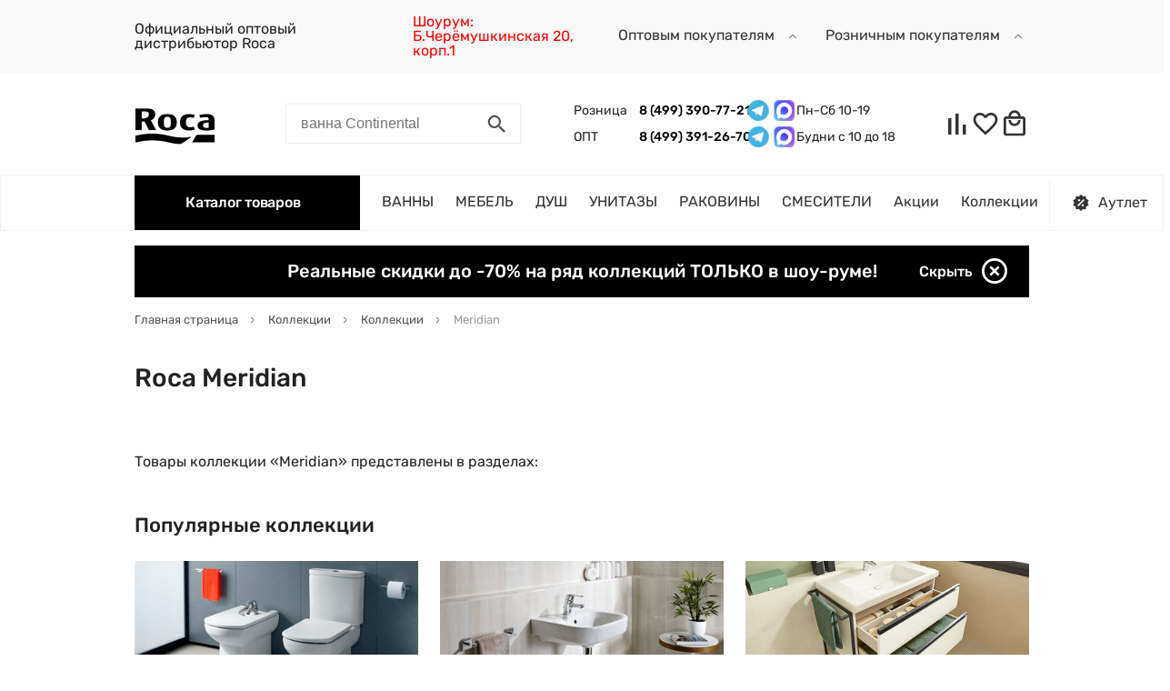

--- FILE ---
content_type: text/html; charset=UTF-8
request_url: https://roca.su/series/meridian/?type=168
body_size: 42437
content:
<!DOCTYPE html>
<html xml:lang="ru" lang="ru" prefix="og:http://ogp.me/ns#">
<head>
    <meta charset="UTF-8">
    <meta name="viewport" content="width=device-width, user-scalable=no, initial-scale=1.0, maximum-scale=1.0, minimum-scale=1.0">
    <meta name="format-detection" content="telephone=no">

    <meta property="og:locale" content="ru_RU">
    <meta property="og:type" content="website">
    <meta property="og:site_name" content="roca.su" />

	<meta http-equiv="X-UA-Compatible" content="IE=edge" />
	<link rel="shortcut icon" type="image/x-icon" href="/upload/uf/9d8/9d851d8bad4d78220bdd76e6f8363a76.ru" />
	<script src="/bitrix/templates/redesign/lib/jquery-3.5.1.min.js"></script>
	<script src="/bitrix/templates/redesign/lib/fontobserver.js"></script>
	<meta http-equiv="Content-Type" content="text/html; charset=UTF-8" />
<meta name="robots" content="index, follow" />
<meta name="keywords" content="Roca Meridian" />
<meta name="description" content="Полный ассортимент оригинальной продукции Roca в фирменном магазине" />
<link href="/bitrix/templates/redesign/components/antey/brand.collections.detail/.default/style.css?16902151102901" type="text/css"  rel="stylesheet" />
<link href="/bitrix/templates/redesign/css/core.css?176881147019429" type="text/css"  data-template-style="true"  rel="stylesheet" />
<link href="/bitrix/templates/redesign/lib/mmenu/mmenu-light.css?16007145756437" type="text/css"  data-template-style="true"  rel="stylesheet" />
<link href="/bitrix/templates/redesign/lib/jquery.modal/jquery.modal.min.css?16051997753201" type="text/css"  data-template-style="true"  rel="stylesheet" />
<link href="/bitrix/templates/redesign/lib/slick/slick.css?15070529691776" type="text/css"  data-template-style="true"  rel="stylesheet" />
<link href="/bitrix/templates/redesign/lib/nice-select/css/nice-select.css?14627683454007" type="text/css"  data-template-style="true"  rel="stylesheet" />
<link href="/bitrix/templates/redesign/css/secondary.css?1690621374122189" type="text/css"  data-template-style="true"  rel="stylesheet" />
<link href="/bitrix/templates/redesign/styles.css?17323672395454" type="text/css"  data-template-style="true"  rel="stylesheet" />
<script>if(!window.BX)window.BX={};if(!window.BX.message)window.BX.message=function(mess){if(typeof mess==='object'){for(let i in mess) {BX.message[i]=mess[i];} return true;}};</script>
<script>(window.BX||top.BX).message({"JS_CORE_LOADING":"Загрузка...","JS_CORE_NO_DATA":"- Нет данных -","JS_CORE_WINDOW_CLOSE":"Закрыть","JS_CORE_WINDOW_EXPAND":"Развернуть","JS_CORE_WINDOW_NARROW":"Свернуть в окно","JS_CORE_WINDOW_SAVE":"Сохранить","JS_CORE_WINDOW_CANCEL":"Отменить","JS_CORE_WINDOW_CONTINUE":"Продолжить","JS_CORE_H":"ч","JS_CORE_M":"м","JS_CORE_S":"с","JSADM_AI_HIDE_EXTRA":"Скрыть лишние","JSADM_AI_ALL_NOTIF":"Показать все","JSADM_AUTH_REQ":"Требуется авторизация!","JS_CORE_WINDOW_AUTH":"Войти","JS_CORE_IMAGE_FULL":"Полный размер"});</script>

<script src="/bitrix/js/main/core/core.js?1764657185511455"></script>

<script>BX.Runtime.registerExtension({"name":"main.core","namespace":"BX","loaded":true});</script>
<script>BX.setJSList(["\/bitrix\/js\/main\/core\/core_ajax.js","\/bitrix\/js\/main\/core\/core_promise.js","\/bitrix\/js\/main\/polyfill\/promise\/js\/promise.js","\/bitrix\/js\/main\/loadext\/loadext.js","\/bitrix\/js\/main\/loadext\/extension.js","\/bitrix\/js\/main\/polyfill\/promise\/js\/promise.js","\/bitrix\/js\/main\/polyfill\/find\/js\/find.js","\/bitrix\/js\/main\/polyfill\/includes\/js\/includes.js","\/bitrix\/js\/main\/polyfill\/matches\/js\/matches.js","\/bitrix\/js\/ui\/polyfill\/closest\/js\/closest.js","\/bitrix\/js\/main\/polyfill\/fill\/main.polyfill.fill.js","\/bitrix\/js\/main\/polyfill\/find\/js\/find.js","\/bitrix\/js\/main\/polyfill\/matches\/js\/matches.js","\/bitrix\/js\/main\/polyfill\/core\/dist\/polyfill.bundle.js","\/bitrix\/js\/main\/core\/core.js","\/bitrix\/js\/main\/polyfill\/intersectionobserver\/js\/intersectionobserver.js","\/bitrix\/js\/main\/lazyload\/dist\/lazyload.bundle.js","\/bitrix\/js\/main\/polyfill\/core\/dist\/polyfill.bundle.js","\/bitrix\/js\/main\/parambag\/dist\/parambag.bundle.js"]);
</script>
<script>(window.BX||top.BX).message({"LANGUAGE_ID":"ru","FORMAT_DATE":"YYYY-MM-DD","FORMAT_DATETIME":"YYYY-MM-DD HH:MI:SS","COOKIE_PREFIX":"BITRIX_SM","SERVER_TZ_OFFSET":"10800","UTF_MODE":"Y","SITE_ID":"s1","SITE_DIR":"\/","USER_ID":"","SERVER_TIME":1769473923,"USER_TZ_OFFSET":0,"USER_TZ_AUTO":"Y","bitrix_sessid":"66bca859ae3df53960388b2e3c4b80b9"});</script>


<meta property='og:image' content='https://roca.su/upload/uf/f17/asy0naqf20300a1c20302sxfx6sj08if/лого рока 1 (1).png' />
<meta property='og:image:width' content='127' />
<meta property='og:image:height' content='57' />
<meta property='og:url' content='https://roca.su/upload/uf/f17/asy0naqf20300a1c20302sxfx6sj08if/лого рока 1 (1).png' />
<meta property='og:title' content='Roca Meridian купить в Москве в фирменном интернет магазине' />
<meta property='og:description' content='Полный ассортимент оригинальной продукции Roca в фирменном магазине' />



<script src="/bitrix/templates/redesign/components/antey/brand.collections.detail/.default/script.js?16142513491000"></script>
<script src="/bitrix/components/antey/catalog.items.loader/templates/.default/script.js?16142457376804"></script>

	<title>Roca Meridian купить в Москве в фирменном интернет магазине</title>
	<meta name="theme-color" content="#256960">

	<link rel="stylesheet" type="text/css" href="/bitrix/templates/redesign/lib/reset.css">
	<link rel="stylesheet" type="text/css" href="/bitrix/templates/redesign/lib/bootstrap-grid.min.css">
	
	<link rel="preload" as="font" type="font/ttf" href="/bitrix/templates/redesign/fonts/rubik/Rubik-Regular.ttf" crossorigin="anonymous">
	<link rel="preload" as="font" type="font/ttf" href="/bitrix/templates/redesign/fonts/rubik/Rubik-Medium.ttf" crossorigin="anonymous">
</head>
<body class="d-flex flex-column">
	<style>
	:root {
		--color-main: #000000;
		--color-main-light: #000000;
		--color-main-dark: #000000;
	}
</style>		
	    	<script>
		let fontRubik = new FontFaceObserver('Rubik');
		fontRubik.load().then(function(){
			document.querySelector('body').classList.add('font-rubik-loaded');
		});
	</script>
	<div class="menu-mobile-wrap menu-mobile-wrap--catalog" style="right: 0;" id="mobile-catalog-menu">
		<!-- mobile megamenu placeholder -->
	</div>
	<div class="menu-mobile-wrap menu-mobile-wrap--site">
		<!-- mobile site menu placeholder -->
	</div>
	<header class="header">
        		<div class="topline">
			<div class="site-container d-flex justify-content-between align-items-center">
				<a href="javascript:void(0);" class="link d-block d-lg-none mobile-menu-opener" onclick="displayMobileMenu();">
					<i class="icon">
						<svg viewBox="0 0 34 21" class="icon-menu-hamburger">
							<use xlink:href="#icon-menu-hamburger"></use>
						</svg>
						<svg viewBox="0 0 34 21" class="icon-close">
							<use xlink:href="#icon-close-intersect"></use>
						</svg>
					</i>
				</a>
				<a href="/" class="link d-block d-md-none site-logo"><img src="/upload/uf/f17/asy0naqf20300a1c20302sxfx6sj08if/лого рока 1 (1).png" class="site-logo__image" alt="roca.su" /></a>

                <div class="d-none d-lg-flex align-items-center topline__item-container">
                    <div class="header__line bg-red">Официальный оптовый дистрибьютор Roca</div>
                    <span class="header-menu-item header-menu-item-red"><a href="https://roca.su/salony/outlet/">Шоурум: Б.Черёмушкинская 20, корп.1</a></span>
                </div>
                <div class="topline__item-container d-flex align-items-center hidden__mob">
                                        <div class="link header__menu-item header__dropdown">
	<span class="header__dropdown-title">
		Оптовым покупателям		<i class="icon">
			<svg viewBox="0 0 22 22">
				<use xlink:href="#icon-chevron"></use>
			</svg>
		</i>
	</span>
	<div class="dropdown-list">
		<div class="dropdown-list__item">
					<a href="/salony/proektnyy-showroom-roca/" class="link dropdown-list__link">
						<span>Проектный шоурум						</span>
					</a>
				</div><div class="dropdown-list__item">
					<a href="/dostavka_opt/" class="link dropdown-list__link">
						<span>Доставка оптовикам						</span>
					</a>
				</div><div class="dropdown-list__item">
					<a href="/info/magazinam/" class="link dropdown-list__link">
						<span>Торговым организациям						</span>
					</a>
				</div><div class="dropdown-list__item">
					<a href="/corporate/" class="link dropdown-list__link">
						<span>Строительным и проектным компаниям						</span>
					</a>
				</div><div class="dropdown-list__item">
					<a href="/info/sertifikaty/" class="link dropdown-list__link">
						<span>Сертификаты соответствия						</span>
					</a>
				</div>	</div>
</div>                </div>
                <div class="topline__item-container d-flex align-items-center hidden__mob">
                    <div class="link header__menu-item header__dropdown">
	<span class="header__dropdown-title">
		Розничным покупателям		<i class="icon">
			<svg viewBox="0 0 22 22">
				<use xlink:href="#icon-chevron"></use>
			</svg>
		</i>
	</span>
	<div class="dropdown-list">
		<div class="dropdown-list__item">
					<a href="/info/osteregaytes-poddelok/" class="link dropdown-list__link">
						<span>Остерегайтесь подделок!						</span>
					</a>
				</div><div class="dropdown-list__item">
					<a href="/dostavka/" class="link dropdown-list__link">
						<span>Доставка и подъём						</span>
					</a>
				</div><div class="dropdown-list__item">
					<a href="/info/servisnye-tsentry/" class="link dropdown-list__link">
						<span>Сервисные центры						</span>
					</a>
				</div><div class="dropdown-list__item">
					<a href="/salony/outlet/" class="link dropdown-list__link">
						<span>Шоурум и аутлет						</span>
					</a>
				</div><div class="dropdown-list__item">
					<a href="/pokupatelyam/polzovatelskoe-soglashenie/" class="link dropdown-list__link">
						<span>Пользовательское соглашение						</span>
					</a>
				</div>	</div>
</div>                </div>
			</div>
		</div>
        		<div class="site-container-fluid">
			<div class="d-flex flex-md-wrap flex-lg-nowrap site-header-row-1 align-items-lg-center">
				<a href="/" class="link header__logo d-none d-md-block">
					<img src="/upload/uf/f17/asy0naqf20300a1c20302sxfx6sj08if/лого рока 1 (1).png" class="site-logo__image" alt="roca.su" />
				</a>
				<div class="header__contacts d-none d-md-flex d-lg-none justify-content-end align-items-center">
					<div class="header__phones-wrap">
						<a href="tel:84993907721" class="link link-bold header__phone d-inline-block">8 (499) 390-77-21</a><br>
						<a href="tel:84993912670" class="link link-bold header__phone d-inline-block">8 (499) 390-77-21</a>
					</div>
					<div class="header__help-wrap">
                                                    <a href="javascript:void(0);" class="topline__item link"><span class="topline__item-text">Пн-Сб 10-19 </span></a>
                        						<div class="link text-gray border-bottom header__phone-help d-inline-block header__phone-messengers">
							<span>Написать в мессенджер</span>
							<i class="icon">
								<svg viewBox="0 0 8 8">
									<use xlink:href="#icon-chevron"></use>
								</svg>
							</i>
							<div class="header__messengers-wrap">
								<div class="d-flex align-items-center">
<!--	<a href="viber://pa?chatURI=im77" class="messenger__ico-wrap">
		<img class="messenger__ico" src="/bitrix/templates/redesign/img/icons/l-viber.png" alt="Viber logo">
	</a> -->
	<a href="https://t.me/+79993524221" class="messenger__ico-wrap">
		<img class="messenger__ico" src="/bitrix/templates/redesign/img/icons/l-telegram.png" alt="Telegram logo">
	</a>
<!--	<a href="https://api.whatsapp.com/send?phone=79993524221" class="messenger__ico-wrap">
		<img class="messenger__ico" src="/bitrix/templates/redesign/img/icons/l-whatsapp.png" alt="Whatsapp logo">
	</a> -->
<!--	<a href="https://vk.me/club165993476" class="messenger__ico-wrap">
		<img class="messenger__ico" src="/bitrix/templates/redesign/img/icons/l-vk.png" alt="Vkontakte logo">
	</a> -->
<!--	<a href="https://m.me/197819297499479" class="messenger__ico-wrap">
		<img class="messenger__ico" src="/bitrix/templates/redesign/img/icons/l-facebook.png" alt="Facebook logo">
	</a> --> 
</div>							</div>
						</div>
					</div>
				</div>
				<div class="header__catalog-btn btn btn-filled d-block d-lg-none" onclick="handleCatalogBtnClick();">
					<i class="icon">
						<svg viewBox="0 0 16 16" class="icon-4dot">
							<use xlink:href="#icon-4dot"></use>
						</svg>
						<svg viewBox="0 0 16 16" class="icon-close">
							<use xlink:href="#icon-close-intersect"></use>
						</svg>
					</i>
					Каталог<span> товаров<span>
				</div>
				<form action="/search/" name="header-search-form" class="header__search d-flex justify-content-end justify-content-md-between">
					<input type="text" name="q" class="header__search-input" placeholder="ванна Continental">
					<a href="javascript:void(0);" class="link header__search-btn d-flex align-items-center justify-content-end justify-content-md-center" onclick="displayHeaderSearch(true);">
						<i class="icon">
							<svg viewBox="0 0 22 22">
								<use xlink:href="#icon-search"></use>
							</svg>
						</i>
					</a>
					<a href="javascript:void(0);" class="link header__search-clear d-none align-items-center justify-content-center" onclick="displayHeaderSearch(false);">
						<i class="icon">
							<svg viewBox="0 0 22 22">
								<use xlink:href="#icon-close-intersect"></use>
							</svg>
						</i>
					</a>
				</form>
				<div class="header__contacts d-none d-lg-flex justify-content-end align-items-center">
					<div class="header__phones-wrap">
                                                    <div class="topline__header_phone">
                                <span class="topline__header_title">Розница</span>
                                <a href="tel:+74993907721" class="link link-bold header__phone d-inline-block">8 (499) 390-77-21</a>

                                <a href="https://t.me/+79993524221" class="messenger__ico-wrap">
                                    <img class="messenger__ico" src="/bitrix/templates/redesign/img/icons/l-telegram.png" alt="Telegram logo">
                                </a>
                                
                                                                <a href="https://max.ru/u/f9LHodD0cOKHj1owMEUW-o1PVxwuLUkdrdYjVCkBfeXB881c-AJQi6EAfoU" class="messenger__ico-wrap messenger__max">
                                    <img class="messenger__ico" src="/bitrix/templates/redesign/img/icons/l-max.png" alt="Max logo">
                                </a>
                                
                                <span>Пн-Сб 10-19 </span>
                            </div>
                                                                            <div class="topline__header_phone">
                                <span class="topline__header_title">ОПТ</span>
                                <a href="tel:+74993912670" class="link link-bold header__phone d-inline-block">8 (499) 391-26-70</a>

                                <a href="https://t.me/+79296369336" class="messenger__ico-wrap">
                                    <img class="messenger__ico" src="/bitrix/templates/redesign/img/icons/l-telegram.png" alt="Telegram logo">
                                </a>
                                
                                                                    <a href="https://max.ru/u/f9LHodD0cOL_bYrCHJuqvjaM64YQRljipBBt36dwbkCKDKN21dG2XBkrBkU" class="messenger__ico-wrap messenger__max">
                                        <img class="messenger__ico" src="/bitrix/templates/redesign/img/icons/l-max.png" alt="Max logo">
                                    </a>
                                

                                <span>Будни с 10 до 18</span>
                            </div>
                        					</div>
                    				</div>
				<div class="header__personal d-flex">
					<a href="/personal/compare/" class="link header__personal-info info--compare d-flex align-items-center justify-content-center">
						<i class="icon">
							<svg viewBox="0 0 32 32">
								<use xlink:href="#icon-compare"></use>
							</svg>
							<span class="header__cart__cnt hidden" data-entity="compare-all">0</span>
						</i>
					</a>
					<a href="/personal/favorite/" class="link header__personal-info info--favorite d-flex align-items-center justify-content-center">
						<i class="icon">
							<svg viewBox="0 0 32 32">
								<use xlink:href="#icon-favorite"></use>
							</svg>
							<span class="header__cart__cnt hidden" data-entity="favorite-all">0</span>
						</i>
					</a>
					<a href="/personal/cart/" class="link header__personal-info info--cart d-flex align-items-center justify-content-center">
						<i class="icon">
							<svg viewBox="0 0 32 32">
								<use xlink:href="#icon-cart"></use>
							</svg>
							<span class="header__cart__cnt hidden" data-entity="basket-all">0</span>
						</i>
					</a>
				</div>
			</div>
		</div>
		<div class="site-header-row-2">
			<div class="site-container-fluid">
				<div class="header__menu d-none d-lg-flex justify-content-between align-items-center">
					<div class="d-flex">
						<div class="header__catalog-btn btn btn-filled" onclick="handleCatalogBtnClick();">
							<i class="icon">
								<svg viewBox="0 0 16 16" class="icon-4dot">
									<use xlink:href="#icon-4dot"></use>
								</svg>
								<svg viewBox="0 0 16 16" class="icon-close">
									<use xlink:href="#icon-close-intersect"></use>
								</svg>
							</i>
							Каталог товаров
						</div>
						<div class="header__menu-wrap d-flex align-items-center">
                                                            <a href="/catalog/roca-vanny/" class="link header__menu-item"><span>ВАННЫ</span></a>
        <a href="/catalog/roca-mebel-dlya-vannoy/" class="link header__menu-item"><span>МЕБЕЛЬ</span></a>
        <a href="/catalog/dush/" class="link header__menu-item"><span>ДУШ</span></a>
        <a href="/catalog/unitazy-roca/" class="link header__menu-item"><span>УНИТАЗЫ</span></a>
        <a href="/catalog/umyvalniki/" class="link header__menu-item"><span>РАКОВИНЫ</span></a>
        <a href="/catalog/roca-smesiteli/" class="link header__menu-item"><span>СМЕСИТЕЛИ</span></a>
                                															<a href="/actions/" class="link header__menu-item"><span>Акции</span></a>
																																				<a href="/series/" class="link header__menu-item"><span>Коллекции</span></a>
							                            																				</div>
					</div>
											<a href="https://roca.su/salony/outlet-roca/" class="link header-menu__ucenka d-flex align-items-center">
							<i class="icon">
								<svg viewBox="0 0 22 22">
									<use xlink:href="#icon-discount"></use>
								</svg>
							</i>
							<span>Аутлет</span>
						</a>
									</div>
			</div>
		</div>
		<div class="site-container-fluid" id="megamenu-desktop-container">
			<!-- desktop megamenu placeholder -->
		</div>
	</header>
	<div id="main-content">
			
			<div class="site-container-fluid bubble-info">
				<div class="bubble-info__text">Реальные скидки до -70% на ряд коллекций ТОЛЬКО в шоу-руме!</div>
				<a href="javascript:void(0);" class="link close d-flex align-items-center" onclick="closeBubbleLine();">
					<span class="d-none d-md-inline-block">Скрыть</span>
					<i class="icon">
						<svg viewBox="0 0 20 20">
							<use xlink:href="#icon-close-circle"></use>
						</svg>
					</i>
				</a>
			</div>
							<div class="site-container">
				<ul class="breadcrumbs" itemscope itemtype="https://schema.org/BreadcrumbList">
			<li class="breadcrumbs__item" itemprop="itemListElement" itemscope itemtype="https://schema.org/ListItem">
				<a href="/" title="Главная страница" class="link breadcrumbs__link" itemprop="item">
					<span class="breadcrumbs__item-name" itemprop="name">Главная страница</span>
					<i class="icon"><svg viewBox="0 0 9 14"><use xlink:href="#icon-chevron"></use></svg></i>
				</a>
				<meta itemprop="position" content="1" />
			</li>
			<li class="breadcrumbs__item" itemprop="itemListElement" itemscope itemtype="https://schema.org/ListItem">
				<a href="/series/" title="Коллекции" class="link breadcrumbs__link" itemprop="item">
					<span class="breadcrumbs__item-name" itemprop="name">Коллекции</span>
					<i class="icon"><svg viewBox="0 0 9 14"><use xlink:href="#icon-chevron"></use></svg></i>
				</a>
				<meta itemprop="position" content="2" />
			</li>
			<li class="breadcrumbs__item" itemprop="itemListElement" itemscope itemtype="https://schema.org/ListItem">
				<a href="/series/" title="Коллекции" class="link breadcrumbs__link" itemprop="item">
					<span class="breadcrumbs__item-name" itemprop="name">Коллекции</span>
					<i class="icon"><svg viewBox="0 0 9 14"><use xlink:href="#icon-chevron"></use></svg></i>
				</a>
				<meta itemprop="position" content="3" />
			</li>
			<li class="breadcrumbs__item" itemprop="itemListElement" itemscope itemtype="https://schema.org/ListItem">
				<span class="breadcrumbs__item-name" itemprop="name">Meridian</span>
				<meta itemprop="position" content="4" />
			</li></ul>			</div>
			<div class="site-container title-wrap d-flex flex-column flex-md-row align-items-md-center">
									<h1 class="h1">Roca Meridian</h1>							</div>
					<div class="site-container">
	<div class="collection-info d-flex flex-wrap flex-lg-nowrap mb-3 mb-md-5" >
		
        
			</div>

    
    <h2 style="margin-bottom:15px;">Товары коллекции «Meridian» представлены в разделах:</h2>
	<div id="items-loader-wrap">
	<div class="product__collection-sections d-flex flex-lg-wrap" data-entity="catalog-sections-list">
		
	</div>
	<div class="product__collection-subsections d-flex flex-lg-wrap d-none" data-entity="catalog-subsections-list">
		
	</div>
	<div class="catalog__list d-md-flex flex-wrap justify-content-between justify-content-md-start align-items-md-stretch" data-entity="catalog-items-list">
		
	</div>
</div>
<script>
	ProductsLoader.init({
		rootNode: '#items-loader-wrap',
		filter: {"ID":["12495","12499","12758","12759","12838","12844","12857","12858","12901","12974","29159","140051","180741","181788","209238","232716","232717"]},
		sort: {"catalog_PRICE_3":"asc,nulls"},
		iblockId: '11',
		page: '/series/meridian/',
		type: '168'
	});
</script></div>

	<div class="site-container">

                    <div class="collections-popular">
                <div class="collections-popular__title">Популярные коллекции</div>
                <div class="collections-popular__list d-flex flex-wrap justify-content-between align-items-stretch justify-content-between-fix">
                                            <a href="/series/dama-senso/" class="collections-popular__item">
                            <div class="collections-popular__item-img-wrap">
                                <img src="/upload/uf/a4e/a4e48d0aac0444192a2b76bc87d3cf9d.jpg" class="collections-popular__item-img" alt="">
                            </div>
                            <div class="collections-popular__item-name">Dama Senso</div>
                        </a>
                                            <a href="/series/debba/" class="collections-popular__item">
                            <div class="collections-popular__item-img-wrap">
                                <img src="/upload/uf/fea/feaae7893cd09dafba0fccc844ebcd9a.jpeg" class="collections-popular__item-img" alt="">
                            </div>
                            <div class="collections-popular__item-name">Debba</div>
                        </a>
                                            <a href="/series/domi/" class="collections-popular__item">
                            <div class="collections-popular__item-img-wrap">
                                <img src="/upload/resize_cache/uf/c0f/j3oa4umou7nww76hmaltv9ig9k9wvt14/410_300_1/Domi_Roca_Plato03_t_Ambient_Pictures_TF_Mob_solu_xxl_v2.jpg" class="collections-popular__item-img" alt="">
                            </div>
                            <div class="collections-popular__item-name">Domi</div>
                        </a>
                                            <a href="/series/gap/" class="collections-popular__item">
                            <div class="collections-popular__item-img-wrap">
                                <img src="/upload/uf/ef2/ef298f4c6174502c0f912f30dde9f9ab.jpeg" class="collections-popular__item-img" alt="">
                            </div>
                            <div class="collections-popular__item-name">Gap</div>
                        </a>
                                            <a href="/series/lago/" class="collections-popular__item">
                            <div class="collections-popular__item-img-wrap">
                                <img src="/upload/resize_cache/uf/60a/mip71jgzlk5df6zneo9x3dr1f2dnbqbw/410_300_1/lago-3 (1).jpg" class="collections-popular__item-img" alt="">
                            </div>
                            <div class="collections-popular__item-name">Lago</div>
                        </a>
                                            <a href="/series/oleta/" class="collections-popular__item">
                            <div class="collections-popular__item-img-wrap">
                                <img src="/upload/resize_cache/uf/5d8/yt0kvra22xuf7wz8ut8cioow4cs71k75/410_300_1/photo1685600585.jpeg" class="collections-popular__item-img" alt="">
                            </div>
                            <div class="collections-popular__item-name">Oleta</div>
                        </a>
                                            <a href="/series/ona/" class="collections-popular__item">
                            <div class="collections-popular__item-img-wrap">
                                <img src="/upload/resize_cache/uf/2a6/b0kj1m8yc7dni1uvf6outhacv2aumv0t/410_300_1/photo1685601054.jpeg" class="collections-popular__item-img" alt="">
                            </div>
                            <div class="collections-popular__item-name">Ona</div>
                        </a>
                                            <a href="/series/pro/" class="collections-popular__item">
                            <div class="collections-popular__item-img-wrap">
                                <img src="/upload/uf/741/741e540a822adb493869507efa9cef59.jpeg" class="collections-popular__item-img" alt="">
                            </div>
                            <div class="collections-popular__item-name">Pro</div>
                        </a>
                                            <a href="/series/ronda/" class="collections-popular__item">
                            <div class="collections-popular__item-img-wrap">
                                <img src="/upload/uf/8b6/8b69dfeaa85c95a515efb30dc9407e7d.jpeg" class="collections-popular__item-img" alt="">
                            </div>
                            <div class="collections-popular__item-name">Ronda</div>
                        </a>
                                    </div>
            </div>
        
		<div class="collections-page">
			<div class="collections__title">Другие коллекции</div>
			<div class="collections__list">
									<div class="collections__item"><a href="/series/access/" class="collections__link link">Access</a></div>
									<div class="collections__item"><a href="/series/acropolis/" class="collections__link link">Acropolis</a></div>
									<div class="collections__item"><a href="/series/active/" class="collections__link link">Active</a></div>
									<div class="collections__item"><a href="/series/adora/" class="collections__link link">Adora</a></div>
									<div class="collections__item"><a href="/series/alfa/" class="collections__link link">Alfa</a></div>
									<div class="collections__item"><a href="/series/america/" class="collections__link link">America</a></div>
									<div class="collections__item"><a href="/series/america-evolution-l/" class="collections__link link">America Evolution L</a></div>
									<div class="collections__item"><a href="/series/america-evolution-w/" class="collections__link link">America Evolution W</a></div>
									<div class="collections__item"><a href="/series/aneto/" class="collections__link link">Aneto</a></div>
									<div class="collections__item"><a href="/series/apex/" class="collections__link link">Apex</a></div>
									<div class="collections__item"><a href="/series/area/" class="collections__link link">Area</a></div>
									<div class="collections__item"><a href="/series/atis/" class="collections__link link">Atis</a></div>
									<div class="collections__item"><a href="/series/atlas/" class="collections__link link">Atlas</a></div>
									<div class="collections__item"><a href="/series/bali/" class="collections__link link">Bali</a></div>
									<div class="collections__item"><a href="/series/basic/" class="collections__link link">Basic</a></div>
									<div class="collections__item"><a href="/series/becool/" class="collections__link link">Becool</a></div>
									<div class="collections__item"><a href="/series/be-fresh/" class="collections__link link">Be Fresh</a></div>
									<div class="collections__item"><a href="/series/berna/" class="collections__link link">Berna</a></div>
									<div class="collections__item"><a href="/series/beyond/" class="collections__link link">Beyond</a></div>
									<div class="collections__item"><a href="/series/body-plus/" class="collections__link link">Body Plus</a></div>
									<div class="collections__item"><a href="/series/bol/" class="collections__link link">Bol</a></div>
									<div class="collections__item"><a href="/series/capital/" class="collections__link link">Capital</a></div>
									<div class="collections__item"><a href="/series/carmen/" class="collections__link link">Carmen</a></div>
									<div class="collections__item"><a href="/series/chic/" class="collections__link link">Chic</a></div>
									<div class="collections__item"><a href="/series/contesa/" class="collections__link link">Contesa</a></div>
									<div class="collections__item"><a href="/series/continental/" class="collections__link link">Continental</a></div>
									<div class="collections__item"><a href="/series/corfu/" class="collections__link link">Corfu</a></div>
									<div class="collections__item"><a href="/series/dama/" class="collections__link link">Dama</a></div>
									<div class="collections__item"><a href="/series/dama-senso-compacto/" class="collections__link link">Dama Senso Compacto</a></div>
									<div class="collections__item"><a href="/series/debba-round/" class="collections__link link">Debba Round</a></div>
									<div class="collections__item"><a href="/series/debba-unik/" class="collections__link link">Debba unik</a></div>
									<div class="collections__item"><a href="/series/diverta/" class="collections__link link">Diverta</a></div>
									<div class="collections__item"><a href="/series/duplo/" class="collections__link link">Duplo</a></div>
									<div class="collections__item"><a href="/series/easy/" class="collections__link link">Easy</a></div>
									<div class="collections__item"><a href="/series/elba/" class="collections__link link">Elba</a></div>
									<div class="collections__item"><a href="/series/eos/" class="collections__link link">Eos</a></div>
									<div class="collections__item"><a href="/series/eos-n/" class="collections__link link">Eos-N</a></div>
									<div class="collections__item"><a href="/series/etna/" class="collections__link link">Etna</a></div>
									<div class="collections__item"><a href="/series/flow-basic/" class="collections__link link">Flow Basic</a></div>
									<div class="collections__item"><a href="/series/flow-slim/" class="collections__link link">Flow Slim</a></div>
									<div class="collections__item"><a href="/series/galaxy/" class="collections__link link">Galaxy</a></div>
									<div class="collections__item"><a href="/series/gap-round/" class="collections__link link">Gap Round</a></div>
									<div class="collections__item"><a href="/series/gava/" class="collections__link link">Gava</a></div>
									<div class="collections__item"><a href="/series/genova-n/" class="collections__link link">Genova N</a></div>
									<div class="collections__item"><a href="/series/giralda/" class="collections__link link">Giralda</a></div>
									<div class="collections__item"><a href="/series/hall/" class="collections__link link">Hall</a></div>
									<div class="collections__item"><a href="/series/hall-angular/" class="collections__link link">Hall Angular</a></div>
									<div class="collections__item"><a href="/series/happening/" class="collections__link link">Happening</a></div>
									<div class="collections__item"><a href="/series/hotel-s-2-0/" class="collections__link link">Hotel's 2.0</a></div>
									<div class="collections__item"><a href="/series/index-t/" class="collections__link link">Index-T</a></div>
									<div class="collections__item"><a href="/series/insignia/" class="collections__link link">Insignia</a></div>
									<div class="collections__item"><a href="/series/inspira/" class="collections__link link">Inspira</a></div>
									<div class="collections__item"><a href="/series/khroma/" class="collections__link link">Khroma</a></div>
									<div class="collections__item"><a href="/series/l20/" class="collections__link link">L20</a></div>
									<div class="collections__item"><a href="/series/l30-e/" class="collections__link link">L30-E</a></div>
									<div class="collections__item"><a href="/series/laks/" class="collections__link link">Laks</a></div>
									<div class="collections__item"><a href="/series/leon/" class="collections__link link">Leon</a></div>
									<div class="collections__item"><a href="/series/line/" class="collections__link link">Line</a></div>
									<div class="collections__item"><a href="/series/loft-/" class="collections__link link">Loft </a></div>
									<div class="collections__item"><a href="/series/luna/" class="collections__link link">Luna</a></div>
									<div class="collections__item"><a href="/series/m3/" class="collections__link link">M3</a></div>
									<div class="collections__item"><a href="/series/madeira/" class="collections__link link">Madeira</a></div>
									<div class="collections__item"><a href="/series/malibu/" class="collections__link link">Malibu</a></div>
									<div class="collections__item"><a href="/series/malva/" class="collections__link link">Malva</a></div>
									<div class="collections__item"><a href="/series/mateo/" class="collections__link link">Mateo</a></div>
									<div class="collections__item"><a href="/series/merida/" class="collections__link link">Merida</a></div>
									<div class="collections__item"><a href="/series/metropolis/" class="collections__link link">Metropolis</a></div>
									<div class="collections__item"><a href="/series/mila/" class="collections__link link">Mila</a></div>
									<div class="collections__item"><a href="/series/ming/" class="collections__link link">Ming</a></div>
									<div class="collections__item"><a href="/series/mitos/" class="collections__link link">Mitos</a></div>
									<div class="collections__item"><a href="/series/monodin/" class="collections__link link">Monodin</a></div>
									<div class="collections__item"><a href="/series/monodin-n/" class="collections__link link">Monodin-N</a></div>
									<div class="collections__item"><a href="/series/monodin-new/" class="collections__link link">Monodin New</a></div>
									<div class="collections__item"><a href="/series/naia/" class="collections__link link">Naia</a></div>
									<div class="collections__item"><a href="/series/neo-flex/" class="collections__link link">Neo-Flex</a></div>
									<div class="collections__item"><a href="/series/nexo/" class="collections__link link">Nexo</a></div>
									<div class="collections__item"><a href="/series/one/" class="collections__link link">One</a></div>
									<div class="collections__item"><a href="/series/palladium/" class="collections__link link">Palladium</a></div>
									<div class="collections__item"><a href="/series/pl10/" class="collections__link link">PL10</a></div>
									<div class="collections__item"><a href="/series/princess-n/" class="collections__link link">Princess-N</a></div>
									<div class="collections__item"><a href="/series/raina/" class="collections__link link">Raina</a></div>
									<div class="collections__item"><a href="/series/rubik/" class="collections__link link">Rubik</a></div>
									<div class="collections__item"><a href="/series/senso-square-2-0/" class="collections__link link">Senso Square 2.0</a></div>
									<div class="collections__item"><a href="/series/sensum/" class="collections__link link">Sensum</a></div>
									<div class="collections__item"><a href="/series/sidney/" class="collections__link link">Sidney</a></div>
									<div class="collections__item"><a href="/series/simplex/" class="collections__link link">Simplex</a></div>
									<div class="collections__item"><a href="/series/stella/" class="collections__link link">Stella</a></div>
									<div class="collections__item"><a href="/series/sureste/" class="collections__link link">Sureste</a></div>
									<div class="collections__item"><a href="/series/targa/" class="collections__link link">Targa</a></div>
									<div class="collections__item"><a href="/series/tecebase/" class="collections__link link">TECEbase</a></div>
									<div class="collections__item"><a href="/series/tempo/" class="collections__link link">Tempo</a></div>
									<div class="collections__item"><a href="/series/terran/" class="collections__link link">Terran</a></div>
									<div class="collections__item"><a href="/series/thallium/" class="collections__link link">Thallium</a></div>
									<div class="collections__item"><a href="/series/town-n/" class="collections__link link">Town-N</a></div>
									<div class="collections__item"><a href="/series/twin/" class="collections__link link">Twin</a></div>
									<div class="collections__item"><a href="/series/uno/" class="collections__link link">Uno</a></div>
									<div class="collections__item"><a href="/series/uno/" class="collections__link link">Uno</a></div>
									<div class="collections__item"><a href="/series/up/" class="collections__link link">Up</a></div>
									<div class="collections__item"><a href="/series/urbi-1/" class="collections__link link">Urbi 1</a></div>
									<div class="collections__item"><a href="/series/v12/" class="collections__link link">V12</a></div>
									<div class="collections__item"><a href="/series/victoria/" class="collections__link link">Victoria</a></div>
									<div class="collections__item"><a href="/series/victoria-nord/" class="collections__link link">Victoria Nord</a></div>
									<div class="collections__item"><a href="/series/welna/" class="collections__link link">Welna</a></div>
									<div class="collections__item"><a href="/series/v01/" class="collections__link link">В01</a></div>
									<div class="collections__item"><a href="/series/laguna/" class="collections__link link">Лагуна</a></div>
									<div class="collections__item"><a href="/series/monako/" class="collections__link link">Монако</a></div>
							</div>
		</div>
	</div>
		</div>
	<div class="prefooter">
		<div class="site-container-fluid">
			<div class="d-flex flex-column flex-md-row service-menu">
				<div class="service-menu__menu dropdown" data-max-width="768">
					<div class="service-menu__title dropdown__link--opener d-flex justify-content-between">
						<span>Розничным покупателям</span>
						<i class="icon">
							<svg viewBox="0 0 8 8">
								<use xlink:href="#icon-chevron"></use>
							</svg>
						</i>
					</div>
					<ul class="service-menu__list dropdown__list">
			<li class="service-menu__item"><a href="/info/osteregaytes-poddelok/" class="link">Остерегайтесь подделок!</a></li>
			<li class="service-menu__item"><a href="/dostavka/" class="link">Доставка и подъём</a></li>
			<li class="service-menu__item"><a href="/info/servisnye-tsentry/" class="link">Сервисные центры</a></li>
			<li class="service-menu__item"><a href="/salony/outlet/" class="link">Шоурум и аутлет</a></li>
			<li class="service-menu__item"><a href="/pokupatelyam/polzovatelskoe-soglashenie/" class="link">Пользовательское соглашение</a></li>
	</ul>				</div>
				<div class="service-menu__menu dropdown" data-max-width="768">
					<div class="service-menu__title dropdown__link--opener d-flex justify-content-between">
						<span>Оптовым покупателям</span>
						<i class="icon">
							<svg viewBox="0 0 8 8">
								<use xlink:href="#icon-chevron"></use>
							</svg>
						</i>
					</div>
					<ul class="service-menu__list dropdown__list">
			<li class="service-menu__item"><a href="/salony/proektnyy-showroom-roca/" class="link">Проектный шоурум</a></li>
			<li class="service-menu__item"><a href="/dostavka_opt/" class="link">Доставка оптовикам</a></li>
			<li class="service-menu__item"><a href="/info/magazinam/" class="link">Торговым организациям</a></li>
			<li class="service-menu__item"><a href="/corporate/" class="link">Строительным и проектным компаниям</a></li>
			<li class="service-menu__item"><a href="/info/sertifikaty/" class="link">Сертификаты соответствия</a></li>
	</ul>				</div>
				<div class="service-menu__menu dropdown" data-max-width="768">
					<div class="service-menu__title dropdown__link--opener d-flex justify-content-between">
						<span>Партнёрам</span>
						<i class="icon">
							<svg viewBox="0 0 8 8">
								<use xlink:href="#icon-chevron"></use>
							</svg>
						</i>
					</div>
					<ul class="service-menu__list dropdown__list">
			<li class="service-menu__item"><a href="/partnyeram/postavshchikam" class="link">Поставщикам</a></li>
			<li class="service-menu__item"><a href="/partnyeram/logisticheskim-kompaniyam" class="link">Логистическим компаниям</a></li>
			<li class="service-menu__item"><a href="/partnyeram/it-kompaniyam" class="link">IT компаниям</a></li>
			<li class="service-menu__item"><a href="/partnyeram/reklamnym-agentstvam" class="link">Рекламным агентствам</a></li>
	</ul>				</div>
				<div class="service-menu__menu dropdown" data-max-width="768">
					<div class="service-menu__title dropdown__link--opener d-flex justify-content-between">
						<span>Компания</span>
						<i class="icon">
							<svg viewBox="0 0 8 8">
								<use xlink:href="#icon-chevron"></use>
							</svg>
						</i>
					</div>
					<ul class="service-menu__list dropdown__list">
			<li class="service-menu__item"><a href="/about/" class="link">О нас</a></li>
			<li class="service-menu__item"><a href="/o-kompanii/rekvizity" class="link">Реквизиты</a></li>
			<li class="service-menu__item"><a href="/o-kompanii/kontakty/" class="link">Контакты</a></li>
	</ul>				</div>
			</div>
		</div>
	</div>

	<footer class="footer">
		<div class="site-container">
			<div class="d-flex flex-column-reverse flex-lg-row align-items-lg-start">
				<div class="d-flex flex-column">
                    					<div class="footer__copyright text-gray">
						© Официальный дистрибьютор Roca, 2016-2025					</div>
				</div>
							</div>
            		</div>
	</footer>

	<!-- modals start -->
	<div class="d-none">
		
<div class="bx-system-auth-form">



<form name="system_auth_form6zOYVN" method="post" target="_top" action="/series/meridian/?login=yes&amp;type=168&amp;BRAND=storespage">
	<input type="hidden" name="backurl" value="/series/meridian/?type=168&amp;BRAND=storespage" />
	<input type="hidden" name="AUTH_FORM" value="Y" />
	<input type="hidden" name="TYPE" value="AUTH" />
	<table width="95%">
		<tr>
			<td colspan="2">
			Логин:<br />
			<input type="text" name="USER_LOGIN" maxlength="50" value="" size="17" />
			<script>
				BX.ready(function() {
					var loginCookie = BX.getCookie("BITRIX_SM_LOGIN");
					if (loginCookie)
					{
						var form = document.forms["system_auth_form6zOYVN"];
						var loginInput = form.elements["USER_LOGIN"];
						loginInput.value = loginCookie;
					}
				});
			</script>
			</td>
		</tr>
		<tr>
			<td colspan="2">
			Пароль:<br />
			<input type="password" name="USER_PASSWORD" maxlength="50" size="17" autocomplete="off" />
			</td>
		</tr>
		<tr>
			<td valign="top"><input type="checkbox" id="USER_REMEMBER_frm" name="USER_REMEMBER" value="Y" /></td>
			<td width="100%"><label for="USER_REMEMBER_frm" title="Запомнить меня на этом компьютере">Запомнить меня</label></td>
		</tr>
		<tr>
			<td colspan="2"><input type="submit" name="Login" value="Войти" /></td>
		</tr>
		<tr>
			<td colspan="2"><noindex><a href="/auth/register/?register=yes&amp;backurl=%2Fseries%2Fmeridian%2F%3Ftype%3D168%26BRAND%3Dstorespage" rel="nofollow">Регистрация</a></noindex><br /></td>
		</tr>

		<tr>
			<td colspan="2"><noindex><a href="/auth/forgot/?forgot_password=yes&amp;backurl=%2Fseries%2Fmeridian%2F%3Ftype%3D168%26BRAND%3Dstorespage" rel="nofollow">Забыли свой пароль?</a></noindex></td>
		</tr>
	</table>
</form>


</div>
		<div id="popup-auth">
			<div class="modal__title">
				<span class="modal__title-text">Вход</span>
				<a href="javascript:void(0);" class="modal__close">
					<i class="icon">
						<svg viewBox="0 0 16 16">
							<use xlink:href="#icon-close"></use>
						</svg>
					</i>
				</a>
			</div>
			<div class="modal__content">
				<form action="javascript:void(0);" class="form" onsubmit="userAuthFormSubmit(); return false" id="userAuthForm">
					<div class="form__group form__group--errors d-none">
						<div class="form__input-title"></div>
					</div>
					<div class="form__group">
						<div class="form__input-title">Логин</div>
						<div class="form__input-wrap">
							<input type="text" class="form__input" name="login" placeholder="mysite@mail.ru">
						</div>
					</div>
					<div class="form__group">
						<div class="form__input-title">Пароль</div>
						<div class="form__input-wrap">
							<input type="password" class="form__input form__input--password" name="password" placeholder="********">
							<a href="javascript:void(0);" class="d-block password-toggle">
								<i class="icon">
									<svg viewBox="0 0 24 24" class="icon-eye-open">
										<use xlink:href="#icon-eye-open"></use>
									</svg>
									<svg viewBox="0 0 24 24" class="icon-eye-close">
										<use xlink:href="#icon-eye-close"></use>
									</svg>
								</i>
							</a>
							
						</div>
					</div>
					<div class="d-flex justify-content-between">
						<div>
							<input class="form__checkbox" type="checkbox" name="remember" value="Y" id="auth-remember">
							<label class="form__checkbox-label" for="auth-remember">Запомнить меня</label>
						</div>
						<div>
							<a href="/auth/?forgot_password=yes" class="link link-bold form__link">Забыли пароль?</a>
						</div>
					</div>
					<input type="submit" value="submit" class="d-none" name="submit">
				</form>
			</div>
			<div class="modal__footer">
				<div class="modal__footer-btn-wrap"><a href="javascript:void(0);" class="btn btn-filled d-block" onclick="userAuthFormSubmit();">Войти</a></div>
				<div class="modal__footer-btn-wrap"><a href="/auth/?register=yes" class="btn btn-light d-block">Зарегистрироваться</a></div>
			</div>
		</div>
		<div id="popup-locations">
			<div class="modal__title">
				<span class="d-block modal__title-text">Выбор города</span>
				<span class="d-block modal__title-description">Выберите город из списка, либо воспользуйтесь формой поиска</span>
				<a href="javascript:void(0);" class="modal__close">
					<i class="icon">
						<svg viewBox="0 0 16 16">
							<use xlink:href="#icon-close"></use>
						</svg>
					</i>
				</a>
			</div>
			<div class="modal__content modal__content--fluid">
				<form action="javascript:void(0);" class="form form-locations">
					<div class="form-locations__block d-flex flex-column flex-md-row">
						<div class="header__search header__search--locations d-flex justify-content-end justify-content-md-between">
							<input type="text" name="location-search" class="header__search-input" placeholder="Начните вводить название города">
							<a href="javascript:void(0);" class="link header__search-btn d-flex align-items-center justify-content-end justify-content-md-center" onclick="searchLocationCity();">
								<i class="icon">
									<svg viewBox="0 0 22 22">
										<use xlink:href="#icon-search"></use>
									</svg>
								</i>
							</a>
						</div>
						<div class="form-location__info">
							<div class="form-location__info-block">
								<i class="icon">
									<svg viewBox="0 0 14 14">
										<use xlink:href="#icon-checked"></use>
									</svg>
								</i>
								<span>Оперативная доставка во все регионы РФ</span>
							</div>
							<div class="form-location__info-block">
								<i class="icon">
									<svg viewBox="0 0 14 14">
										<use xlink:href="#icon-checked"></use>
									</svg>
								</i>
								<span>Пункты выдачи</span>
							</div>
						</div>
					</div>
					<div class="form-locations__block">
						<div class="form-locations__cities-list">
							<div class="d-inline-block form-locations__letter-wrap">
								<a href="/" class="link link-bold form-locations__link form-locations__link-first"><span class="d-block form-locations__letter">А</span>Абакан</a>
								<a href="/" class="link form-locations__link">Архангельск</a>
							</div>
							<div class="d-inline-block form-locations__letter-wrap">
								<a href="/" class="link link-bold form-locations__link form-locations__link-first"><span class="d-block form-locations__letter">Б</span>Барнаул</a>
								<a href="/" class="link form-locations__link">Белгород</a>
							</div>
							<div class="d-inline-block form-locations__letter-wrap">
								<a href="/" class="link link-bold form-locations__link form-locations__link-first"><span class="d-block form-locations__letter">В</span>Варнаул</a>
								<a href="/" class="link form-locations__link">Велгород</a>
							</div>
							<div class="d-inline-block form-locations__letter-wrap">
								<a href="/" class="link link-bold form-locations__link form-locations__link-first"><span class="d-block form-locations__letter">Г</span>Гарнаул</a>
								<a href="/" class="link form-locations__link">Гелгород</a>
							</div>
							<div class="d-inline-block form-locations__letter-wrap">
								<a href="/" class="link link-bold form-locations__link form-locations__link-first"><span class="d-block form-locations__letter">Д</span>Дарнаул</a>
								<a href="/" class="link form-locations__link">Делгород</a>
							</div>
							<div class="d-inline-block form-locations__letter-wrap">
								<a href="/" class="link link-bold form-locations__link form-locations__link-first"><span class="d-block form-locations__letter">Е</span>Еладимир</a>
							</div>
						</div>
					</div>
				</form>
			</div>
		</div>
	</div>
		<div id="pickuppopupother" style="display: none;" class="showroom__popup">
					<div class="showroom" data-id="shitem_15" style="display: none;">
				<div class="modal__title">
					<a href="/punkty-samovyvoza/" class="link modal__title-text showroom__name">м. Академическая</a>
					<a href="javascript:void(0);" class="modal__close">
						<i class="icon">
							<svg viewBox="0 0 16 16">
								<use xlink:href="#icon-close"></use>
							</svg>
						</i>
					</a>
				</div>
				<div class="modal__content">
											<div class="showroom__row showroom__row--subway d-flex align-items-center"><img src="/upload/medialibrary/593/59316ee33de229b84dc31af6a9b22d07.png" alt=""> Академическая</div>
										<div class="showroom__row showroom__row--address">Москва, ул. Большая Черёмушкинская, д. 20 корпус 1</div>
					<div class="showroom__row showroom__row--time">Время работы: ежедневно 10:00-19:00</div>
					<div class="showroom__row showroom__row--desc"></div>
					<div class="showroom__row showroom__row--phone">
						<span>Телефон:&nbsp;</span>
						<a class="link" href="tel:+79993524221">+7 (999) 352-42-21</a>
					</div>
											<div class="showroom__row showroom__row--phone">
							<span>WhatsApp:&nbsp;</span>
							<a class="link" href="https://api.whatsapp.com/send?phone=+79993524221">+7 (999) 352-42-21</a>
						</div>
									</div>
				<div class="modal__footer">
					<a href="/punkty-samovyvoza/" class="btn btn-filled more">Подробнее...</a>
				</div>
			</div>
					<div class="showroom" data-id="shitem_29" style="display: none;">
				<div class="modal__title">
					<a href="" class="link modal__title-text showroom__name">Черёмушки - уценка</a>
					<a href="javascript:void(0);" class="modal__close">
						<i class="icon">
							<svg viewBox="0 0 16 16">
								<use xlink:href="#icon-close"></use>
							</svg>
						</i>
					</a>
				</div>
				<div class="modal__content">
											<div class="showroom__row showroom__row--subway d-flex align-items-center"><img src="/upload/medialibrary/593/59316ee33de229b84dc31af6a9b22d07.png" alt=""> Академическая</div>
										<div class="showroom__row showroom__row--address">Москва, ул. Большая Черёмушкинская, д. 20 корпус 1</div>
					<div class="showroom__row showroom__row--time">Время работы: ежедневно 10:00-19:00</div>
					<div class="showroom__row showroom__row--desc"></div>
					<div class="showroom__row showroom__row--phone">
						<span>Телефон:&nbsp;</span>
						<a class="link" href="tel:+79993524221">+7 (999) 352-42-21</a>
					</div>
											<div class="showroom__row showroom__row--phone">
							<span>WhatsApp:&nbsp;</span>
							<a class="link" href="https://api.whatsapp.com/send?phone=+79993524221">+7 (999) 352-42-21</a>
						</div>
									</div>
				<div class="modal__footer">
					<a href="" class="btn btn-filled more">Подробнее...</a>
				</div>
			</div>
					<div class="showroom" data-id="shitem_52" style="display: none;">
				<div class="modal__title">
					<a href="/punkty-samovyvoza/" class="link modal__title-text showroom__name">ПВЗ м. Академическая</a>
					<a href="javascript:void(0);" class="modal__close">
						<i class="icon">
							<svg viewBox="0 0 16 16">
								<use xlink:href="#icon-close"></use>
							</svg>
						</i>
					</a>
				</div>
				<div class="modal__content">
											<div class="showroom__row showroom__row--subway d-flex align-items-center"><img src="/upload/medialibrary/593/59316ee33de229b84dc31af6a9b22d07.png" alt=""> Академическая</div>
										<div class="showroom__row showroom__row--address">Москва, г. Москва, ул. Б. Черёмушкинская, 20, корп. 1</div>
					<div class="showroom__row showroom__row--time">Время работы: ПН-СБ с 10 до 19</div>
					<div class="showroom__row showroom__row--desc"></div>
					<div class="showroom__row showroom__row--phone">
						<span>Телефон:&nbsp;</span>
						<a class="link" href="tel:84993907721">8 (499) 390-77-21</a>
					</div>
									</div>
				<div class="modal__footer">
					<a href="/punkty-samovyvoza/" class="btn btn-filled more">Подробнее...</a>
				</div>
			</div>
					<div class="showroom" data-id="shitem_53" style="display: none;">
				<div class="modal__title">
					<a href="/punkty-samovyvoza/" class="link modal__title-text showroom__name">ТЕРМИНАЛ ТЕКСТИЛЬЩИКИ</a>
					<a href="javascript:void(0);" class="modal__close">
						<i class="icon">
							<svg viewBox="0 0 16 16">
								<use xlink:href="#icon-close"></use>
							</svg>
						</i>
					</a>
				</div>
				<div class="modal__content">
											<div class="showroom__row showroom__row--subway d-flex align-items-center"><img src="/upload/medialibrary/593/59316ee33de229b84dc31af6a9b22d07.png" alt=""> Текстильщики</div>
										<div class="showroom__row showroom__row--address">Москва, Москва, квартал 90А Грайвороново, к12А</div>
					<div class="showroom__row showroom__row--time">Время работы: ПН-ЧТ с 11 до 18; ПТ с 11 до 17; СБ с 11 до 16</div>
					<div class="showroom__row showroom__row--desc"></div>
					<div class="showroom__row showroom__row--phone">
						<span>Телефон:&nbsp;</span>
						<a class="link" href="tel:84993907721">8 (499) 390-77-21</a>
					</div>
									</div>
				<div class="modal__footer">
					<a href="/punkty-samovyvoza/" class="btn btn-filled more">Подробнее...</a>
				</div>
			</div>
			</div>
					<div id="showroompopupother" style="display: none;" class="showroom__popup">
							<div class="showroom" data-id="shitem_142132" style="display: none;">
					<div class="modal__title">
						<a href="/salony/outlet/" class="link modal__title-text showroom__name">Roca Академическая</a>
						<a href="javascript:void(0);" class="modal__close">
							<i class="icon">
								<svg viewBox="0 0 16 16">
									<use xlink:href="#icon-close"></use>
								</svg>
							</i>
						</a>
					</div>
					<div class="modal__content">
													<div class="showroom__row showroom__row--subway d-flex align-items-center"><img src="/upload/medialibrary/593/59316ee33de229b84dc31af6a9b22d07.png" alt=""> Академическая</div>
												<div class="showroom__row showroom__row--address">Москва, ул. Большая Черёмушкинская, д. 20, к. 1</div>
						<div class="showroom__row showroom__row--time">Время работы: Пн-Сб 10:00-19:00 Вс выходной</div>
						<div class="showroom__row showroom__row--desc">Мебель для ванной<br>
Санитарная керамика<br>
Ванны<br>
Смесители<br>
Душ</div>
						<div class="showroom__row showroom__row--phone">
							<span>Телефон:&nbsp;</span>
							<a class="link" href="tel:+79993524221">+7 (999) 352-42-21</a>
						</div>
													<div class="showroom__row showroom__row--phone">
								<span>WhatsApp:&nbsp;</span>
								<a class="link" href="https://api.whatsapp.com/send?phone=+79993524221">+7 (999) 352-42-21</a>
							</div>
											</div>
					<div class="modal__footer">
						<a href="/salony/outlet/" class="btn btn-filled showroom__detail">Подробнее...</a>
					</div>
				</div>
					</div>
		<div id="showroompopupdef" style="display: none;">
					</div>
		<div class="d-none">
		<div id="form-result-success">
			<div class="modal__title">
				<span class="modal__title-text">Заявка принята</span>
				<a href="javascript:void(0);" class="modal__close">
					<i class="icon">
						<svg viewBox="0 0 16 16">
							<use xlink:href="#icon-close"></use>
						</svg>
					</i>
				</a>
			</div>
			<div class="modal__content">
				<h2>Ваша заявка принята. Менеджер свяжется с вами в ближайшее время</h2>
			</div>
		</div>
	</div>
	<!-- modals end -->

	<div class="d-none">
		<svg xmlns="http://www.w3.org/2000/svg" xmlns:xlink="http://www.w3.org/1999/xlink"><defs>

<clipPath id="clip0">
<rect width="14" height="14" transform="translate(10 0.101562) rotate(45)"/>
</clipPath>
</defs><symbol id="icon-4dot" viewBox="0 0 16 16">
<rect x="0" y="0" width="5" height="5"/>
<rect x="0" y="11" width="5" height="5"/>
<rect x="11" y="11" width="5" height="5"/>
<rect x="11" y="0" width="5" height="5"/>

</symbol><symbol id="icon-arrow-right" viewBox="0 0 9 12">
<path d="M2 10L6 6L2 2" stroke-width="3"/>
</symbol><symbol id="icon-arrow" viewBox="0 0 20 20">
<g clip-path="url(#clip0)">
<path d="M16.4055 10.0007L11.7469 14.6593L10.5823 13.4946L13.2534 10.8235L4.1767 10.8241L4.1767 9.1773L13.2522 9.17672L10.5823 6.50677L11.7469 5.34212L16.4055 10.0007Z"/>
</g>

</symbol><symbol id="icon-cart" viewBox="0 0 50 50">
<path d="M39.5833 12.5H35.4167C35.4167 6.66667 30.8333 2.08334 25 2.08334C19.1667 2.08334 14.5833 6.66667 14.5833 12.5H10.4167C8.125 12.5 6.25 14.375 6.25 16.6667V41.6667C6.25 43.9583 8.125 45.8333 10.4167 45.8333H39.5833C41.875 45.8333 43.75 43.9583 43.75 41.6667V16.6667C43.75 14.375 41.875 12.5 39.5833 12.5ZM25 6.25C28.5417 6.25 31.25 8.95834 31.25 12.5H18.75C18.75 8.95834 21.4583 6.25 25 6.25ZM39.5833 41.6667H10.4167V16.6667H39.5833V41.6667ZM25 25C21.4583 25 18.75 22.2917 18.75 18.75H14.5833C14.5833 24.5833 19.1667 29.1667 25 29.1667C30.8333 29.1667 35.4167 24.5833 35.4167 18.75H31.25C31.25 22.2917 28.5417 25 25 25Z"/>
</symbol><symbol id="icon-cat-accessories" viewBox="0 0 27 27">
<path d="M24.2111 4.80683H22.9862V4.07678C22.9862 3.68732 22.8315 3.31382 22.5561 3.03843C22.2807 2.76305 21.9072 2.60834 21.5178 2.60834C21.1283 2.60834 20.7548 2.76305 20.4794 3.03843C20.204 3.31382 20.0493 3.68732 20.0493 4.07678V4.80683H6.95011V4.07678C6.94547 3.69037 6.78872 3.32136 6.51384 3.04976C6.23896 2.77815 5.8681 2.62583 5.48166 2.62583C5.09523 2.62583 4.72437 2.77815 4.44949 3.04976C4.1746 3.32136 4.01785 3.69037 4.01322 4.07678V4.80683H2.78894C2.69104 4.80683 2.59715 4.84573 2.52792 4.91495C2.45869 4.98418 2.4198 5.07807 2.4198 5.17597V10.4819C2.4198 10.5798 2.45869 10.6737 2.52792 10.7429C2.59715 10.8121 2.69104 10.851 2.78894 10.851H5.2991V12.482C5.30045 12.5468 5.28885 12.6112 5.26498 12.6715C5.24112 12.7317 5.20546 12.7866 5.16011 12.8329C5.11476 12.8792 5.06062 12.916 5.00087 12.9411C4.94112 12.9663 4.87696 12.9792 4.81215 12.9792C4.74733 12.9792 4.68317 12.9663 4.62342 12.9411C4.56367 12.916 4.50953 12.8792 4.46418 12.8329C4.41883 12.7866 4.38318 12.7317 4.35931 12.6715C4.33545 12.6112 4.32385 12.5468 4.3252 12.482C4.32464 12.3693 4.36369 12.26 4.43552 12.1732C4.46855 12.1361 4.49376 12.0927 4.50962 12.0456C4.52549 11.9986 4.53169 11.9488 4.52785 11.8992C4.52402 11.8497 4.51023 11.8015 4.4873 11.7574C4.46438 11.7133 4.4328 11.6743 4.39445 11.6428C4.3561 11.6112 4.31177 11.5877 4.26412 11.5736C4.21646 11.5596 4.16647 11.5553 4.11713 11.5611C4.06778 11.5668 4.02011 11.5825 3.97695 11.6071C3.9338 11.6317 3.89606 11.6647 3.86599 11.7043C3.74142 11.8561 3.65518 12.0357 3.61452 12.2278C3.57386 12.4199 3.57998 12.619 3.63236 12.8083C3.68474 12.9976 3.78185 13.1715 3.91551 13.3154C4.04916 13.4593 4.21544 13.5689 4.40035 13.6351C4.58525 13.7013 4.78335 13.7221 4.97796 13.6957C5.17257 13.6693 5.35798 13.5965 5.51858 13.4835C5.67918 13.3705 5.81025 13.2205 5.90076 13.0462C5.99127 12.8719 6.03856 12.6784 6.03864 12.482V10.851H9.21473V12.482C9.21608 12.5468 9.20448 12.6112 9.18061 12.6715C9.15675 12.7317 9.1211 12.7866 9.07574 12.8329C9.03039 12.8792 8.97626 12.916 8.91651 12.9411C8.85676 12.9663 8.79259 12.9792 8.72778 12.9792C8.66297 12.9792 8.5988 12.9663 8.53905 12.9411C8.4793 12.916 8.42517 12.8792 8.37982 12.8329C8.33447 12.7866 8.29881 12.7317 8.27495 12.6715C8.25108 12.6112 8.23948 12.5468 8.24083 12.482C8.24027 12.3693 8.27932 12.26 8.35115 12.1732C8.38418 12.1361 8.40939 12.0927 8.42525 12.0456C8.44112 11.9986 8.44732 11.9488 8.44349 11.8992C8.43965 11.8497 8.42586 11.8015 8.40294 11.7574C8.38001 11.7133 8.34843 11.6743 8.31008 11.6428C8.27173 11.6112 8.2274 11.5877 8.17975 11.5736C8.1321 11.5596 8.0821 11.5553 8.03276 11.5611C7.98341 11.5668 7.93574 11.5825 7.89259 11.6071C7.84943 11.6317 7.81169 11.6647 7.78162 11.7043C7.65706 11.8561 7.57081 12.0357 7.53015 12.2278C7.48949 12.4199 7.49561 12.619 7.54799 12.8083C7.60038 12.9976 7.69749 13.1715 7.83114 13.3154C7.96479 13.4593 8.13108 13.5689 8.31598 13.6351C8.50088 13.7013 8.69898 13.7221 8.89359 13.6957C9.0882 13.6693 9.27362 13.5965 9.43421 13.4835C9.59481 13.3705 9.72589 13.2205 9.81639 13.0462C9.9069 12.8719 9.95419 12.6784 9.95428 12.482V10.851H13.131V12.482C13.1307 12.586 13.0968 12.6872 13.0344 12.7704C13.0133 12.7448 12.9996 12.7282 12.9943 12.7214C12.9901 12.7164 12.9852 12.712 12.98 12.7081C12.9349 12.6597 12.8775 12.6245 12.8139 12.6061C12.7503 12.5878 12.683 12.5871 12.619 12.604C12.5551 12.6209 12.4969 12.6549 12.4507 12.7023C12.4046 12.7497 12.3721 12.8087 12.3569 12.8731C12.3035 12.8342 12.2586 12.7848 12.2249 12.7279C12.1913 12.6711 12.1696 12.608 12.1612 12.5424C12.1529 12.4769 12.158 12.4103 12.1762 12.3468C12.1945 12.2834 12.2255 12.2243 12.2674 12.1732C12.3005 12.1361 12.3257 12.0927 12.3415 12.0456C12.3574 11.9986 12.3636 11.9488 12.3598 11.8992C12.3559 11.8497 12.3421 11.8015 12.3192 11.7574C12.2963 11.7133 12.2647 11.6743 12.2263 11.6428C12.188 11.6112 12.1437 11.5877 12.096 11.5736C12.0484 11.5596 11.9984 11.5553 11.949 11.5611C11.8997 11.5668 11.852 11.5825 11.8089 11.6071C11.7657 11.6317 11.728 11.6647 11.6979 11.7043C11.5749 11.8537 11.4891 12.0302 11.4475 12.2193C11.406 12.4083 11.4099 12.6045 11.459 12.7918C11.508 12.979 11.6008 13.152 11.7297 13.2964C11.8586 13.4408 12.0199 13.5526 12.2003 13.6225C12.008 14.3499 11.5966 15.4275 10.794 15.8068C9.12761 16.594 7.50339 18.3591 7.87296 20.373C7.88475 20.4343 7.91188 20.4916 7.95184 20.5395C7.99179 20.5875 8.04325 20.6245 8.1014 20.6472C8.15996 20.6701 8.22334 20.6779 8.28571 20.6699C8.34808 20.6619 8.40743 20.6384 8.45831 20.6014C8.46611 20.5961 9.20228 20.0869 10.8738 20.5734C10.8607 20.9643 10.9212 21.3543 11.052 21.723C11.6667 23.4491 13.6073 24.3238 13.6887 24.3597C13.7352 24.3802 13.7855 24.3908 13.8364 24.3907C13.8934 24.3907 13.9498 24.3775 14.0009 24.3521C14.052 24.3268 14.0966 24.2899 14.1311 24.2445C14.1657 24.1991 14.1892 24.1462 14.2 24.0902C14.2107 24.0341 14.2084 23.9763 14.1931 23.9214C14.1768 23.8621 13.8134 22.4598 15.5418 21.6618C15.6104 21.6302 15.6676 21.5782 15.7057 21.5131C15.7439 21.4479 15.7611 21.3726 15.7551 21.2973C15.7491 21.222 15.7201 21.1504 15.6722 21.0921C15.6242 21.0338 15.5595 20.9916 15.4867 20.9712C15.4089 20.9501 13.5854 20.4078 14.196 17.9892C14.5684 16.4205 14.3035 14.7682 13.4594 13.3945C13.5882 13.28 13.6913 13.1396 13.7619 12.9824C13.8326 12.8253 13.8692 12.6549 13.8693 12.4826V10.851H17.0473V12.482C17.0486 12.5468 17.037 12.6112 17.0131 12.6715C16.9893 12.7317 16.9536 12.7866 16.9083 12.8329C16.8629 12.8792 16.8088 12.916 16.749 12.9411C16.6893 12.9663 16.6251 12.9792 16.5603 12.9792C16.4955 12.9792 16.4313 12.9663 16.3716 12.9411C16.3118 12.916 16.2577 12.8792 16.2123 12.8329C16.167 12.7866 16.1313 12.7317 16.1075 12.6715C16.0836 12.6112 16.072 12.5468 16.0734 12.482C16.0728 12.3694 16.1118 12.2601 16.1837 12.1734C16.242 12.0975 16.2686 12.0019 16.2578 11.9067C16.247 11.8116 16.1996 11.7244 16.1257 11.6635C16.0518 11.6026 15.9571 11.5728 15.8617 11.5804C15.7662 11.5881 15.6775 11.6325 15.6142 11.7043C15.4896 11.8561 15.4033 12.0357 15.3627 12.2278C15.322 12.4199 15.3281 12.619 15.3805 12.8083C15.4329 12.9976 15.53 13.1715 15.6637 13.3154C15.7973 13.4593 15.9636 13.5689 16.1485 13.6351C16.3334 13.7013 16.5315 13.7221 16.7261 13.6957C16.9207 13.6693 17.1061 13.5965 17.2667 13.4835C17.4273 13.3705 17.5584 13.2205 17.6489 13.0462C17.7394 12.8719 17.7867 12.6784 17.7868 12.482V10.851H20.9637V12.482C20.9651 12.5468 20.9535 12.6112 20.9296 12.6715C20.9058 12.7317 20.8701 12.7866 20.8248 12.8329C20.7794 12.8792 20.7253 12.916 20.6655 12.9411C20.6058 12.9663 20.5416 12.9792 20.4768 12.9792C20.412 12.9792 20.3478 12.9663 20.2881 12.9411C20.2283 12.916 20.1742 12.8792 20.1288 12.8329C20.0835 12.7866 20.0478 12.7317 20.024 12.6715C20.0001 12.6112 19.9885 12.5468 19.9898 12.482C19.9892 12.3694 20.0283 12.2601 20.1002 12.1734C20.1585 12.0975 20.1851 12.0019 20.1743 11.9067C20.1635 11.8116 20.1161 11.7244 20.0422 11.6635C19.9683 11.6026 19.8736 11.5728 19.7782 11.5804C19.6827 11.5881 19.594 11.6325 19.5306 11.7043C19.4061 11.8561 19.3198 12.0357 19.2792 12.2278C19.2385 12.4199 19.2446 12.619 19.297 12.8083C19.3494 12.9976 19.4465 13.1715 19.5801 13.3154C19.7138 13.4593 19.8801 13.5689 20.065 13.6351C20.2499 13.7013 20.448 13.7221 20.6426 13.6957C20.8372 13.6693 21.0226 13.5965 21.1832 13.4835C21.3438 13.3705 21.4749 13.2205 21.5654 13.0462C21.6559 12.8719 21.7032 12.6784 21.7033 12.482V10.851H24.2134C24.3113 10.851 24.4052 10.8121 24.4745 10.7429C24.5437 10.6737 24.5826 10.5798 24.5826 10.4819V5.17597C24.5826 5.1273 24.573 5.07911 24.5543 5.03417C24.5356 4.98923 24.5082 4.94844 24.4736 4.91413C24.4391 4.87982 24.3982 4.85268 24.3531 4.83426C24.308 4.81585 24.2598 4.80653 24.2111 4.80683ZM8.5585 19.7591C8.58339 18.2326 10.0351 16.9817 11.1089 16.4744C11.6675 16.1802 12.1181 15.7161 12.3957 15.1491C12.2804 16.4722 11.9131 17.761 11.3133 18.946C11.1687 19.2293 11.0561 19.528 10.9777 19.8363C9.82982 19.5197 9.03522 19.614 8.5585 19.7591ZM14.608 21.3494C14.2693 21.573 13.9858 21.8707 13.779 22.2199C13.5721 22.5692 13.4474 22.9608 13.4141 23.3653C12.8625 23.0128 12.0668 22.3739 11.7477 21.4753C11.5042 20.7917 11.5802 20.053 11.9732 19.2797C12.7303 17.7885 13.1422 16.1461 13.1782 14.4741C13.6446 15.5219 13.7511 16.6945 13.4814 17.8092C12.9635 19.8564 13.9009 20.8841 14.608 21.3492V21.3494ZM20.7885 4.07678C20.7885 3.88313 20.8654 3.69741 21.0023 3.56048C21.1392 3.42355 21.325 3.34662 21.5186 3.34662C21.7123 3.34662 21.898 3.42355 22.0349 3.56048C22.1718 3.69741 22.2488 3.88313 22.2488 4.07678V4.80683H20.7878L20.7885 4.07678ZM4.75277 4.07678C4.75602 3.88528 4.83438 3.70272 4.97096 3.56844C5.10754 3.43417 5.2914 3.35892 5.48293 3.35892C5.67446 3.35892 5.85832 3.43417 5.9949 3.56844C6.13148 3.70272 6.20983 3.88528 6.21309 4.07678V4.80683H4.75214L4.75277 4.07678ZM23.8426 10.1128H21.702V9.22977C22.0428 9.14007 22.3393 8.92937 22.536 8.63702C22.7327 8.34468 22.8163 7.9907 22.7711 7.64123C22.7259 7.29177 22.5549 6.97072 22.2903 6.73809C22.0256 6.50545 21.6853 6.37715 21.3329 6.37715C20.9805 6.37715 20.6402 6.50545 20.3755 6.73809C20.1108 6.97072 19.9399 7.29177 19.8947 7.64123C19.8495 7.9907 19.933 8.34468 20.1298 8.63702C20.3265 8.92937 20.623 9.14007 20.9637 9.22977V10.1128H17.7855V9.22977C18.1263 9.14007 18.4228 8.92937 18.6195 8.63702C18.8163 8.34468 18.8998 7.9907 18.8546 7.64123C18.8094 7.29177 18.6385 6.97072 18.3738 6.73809C18.1091 6.50545 17.7688 6.37715 17.4164 6.37715C17.064 6.37715 16.7237 6.50545 16.459 6.73809C16.1943 6.97072 16.0234 7.29177 15.9782 7.64123C15.933 7.9907 16.0165 8.34468 16.2133 8.63702C16.41 8.92937 16.7065 9.14007 17.0473 9.22977V10.1128H13.8693V9.22977C14.2101 9.14007 14.5065 8.92937 14.7033 8.63702C14.9 8.34468 14.9836 7.9907 14.9383 7.64123C14.8931 7.29177 14.7222 6.97072 14.4575 6.73809C14.1928 6.50545 13.8525 6.37715 13.5001 6.37715C13.1478 6.37715 12.8074 6.50545 12.5428 6.73809C12.2781 6.97072 12.1072 7.29177 12.0619 7.64123C12.0167 7.9907 12.1003 8.34468 12.297 8.63702C12.4938 8.92937 12.7902 9.14007 13.131 9.22977V10.1128H9.95301V9.22977C10.2938 9.14007 10.5902 8.92937 10.787 8.63702C10.9837 8.34468 11.0673 7.9907 11.0221 7.64123C10.9769 7.29177 10.8059 6.97072 10.5413 6.73809C10.2766 6.50545 9.93625 6.37715 9.58387 6.37715C9.23149 6.37715 8.89116 6.50545 8.62649 6.73809C8.36181 6.97072 8.19089 7.29177 8.14567 7.64123C8.10044 7.9907 8.18401 8.34468 8.38076 8.63702C8.5775 8.92937 8.87396 9.14007 9.21473 9.22977V10.1128H6.03653V9.22977C6.37731 9.14007 6.67377 8.92937 6.87051 8.63702C7.06725 8.34468 7.15082 7.9907 7.1056 7.64123C7.06037 7.29177 6.88946 6.97072 6.62478 6.73809C6.3601 6.50545 6.01978 6.37715 5.66739 6.37715C5.31501 6.37715 4.97469 6.50545 4.71001 6.73809C4.44533 6.97072 4.27441 7.29177 4.22919 7.64123C4.18397 7.9907 4.26754 8.34468 4.46428 8.63702C4.66102 8.92937 4.95748 9.14007 5.29825 9.22977V10.1128H3.15808V5.54511H23.842L23.8426 10.1128ZM21.3325 8.54085C21.1917 8.54085 21.054 8.4991 20.9369 8.42087C20.8199 8.34264 20.7286 8.23146 20.6747 8.10137C20.6209 7.97129 20.6068 7.82815 20.6342 7.69005C20.6617 7.55195 20.7295 7.4251 20.8291 7.32554C20.9286 7.22597 21.0555 7.15817 21.1936 7.1307C21.3317 7.10323 21.4748 7.11733 21.6049 7.17121C21.735 7.2251 21.8462 7.31634 21.9244 7.43342C22.0026 7.55049 22.0444 7.68813 22.0444 7.82894C22.0441 8.01761 21.9691 8.19849 21.8358 8.33194C21.7024 8.46539 21.5215 8.54051 21.3329 8.54085H21.3325ZM17.4162 8.54085C17.2754 8.54085 17.1377 8.4991 17.0207 8.42087C16.9036 8.34264 16.8124 8.23146 16.7585 8.10137C16.7046 7.97129 16.6905 7.82815 16.718 7.69005C16.7454 7.55195 16.8132 7.4251 16.9128 7.32554C17.0124 7.22597 17.1392 7.15817 17.2773 7.1307C17.4154 7.10323 17.5585 7.11733 17.6886 7.17121C17.8187 7.2251 17.9299 7.31634 18.0081 7.43342C18.0864 7.55049 18.1281 7.68813 18.1281 7.82894C18.1279 8.01764 18.0528 8.19856 17.9194 8.33201C17.786 8.46547 17.6051 8.54057 17.4164 8.54085H17.4162ZM13.5001 8.54085C13.3593 8.54085 13.2217 8.4991 13.1046 8.42087C12.9875 8.34264 12.8963 8.23146 12.8424 8.10137C12.7885 7.97129 12.7744 7.82815 12.8019 7.69005C12.8294 7.55195 12.8972 7.4251 12.9967 7.32554C13.0963 7.22597 13.2232 7.15817 13.3612 7.1307C13.4993 7.10323 13.6425 7.11733 13.7726 7.17121C13.9027 7.2251 14.0138 7.31634 14.0921 7.43342C14.1703 7.55049 14.2121 7.68813 14.2121 7.82894C14.2118 8.01768 14.1368 8.19863 14.0033 8.33209C13.8698 8.46555 13.6889 8.54063 13.5001 8.54085ZM9.58387 8.54085C9.44307 8.54085 9.30543 8.4991 9.18835 8.42087C9.07128 8.34264 8.98003 8.23146 8.92615 8.10137C8.87226 7.97129 8.85817 7.82815 8.88564 7.69005C8.9131 7.55195 8.98091 7.4251 9.08047 7.32554C9.18003 7.22597 9.30689 7.15817 9.44498 7.1307C9.58308 7.10323 9.72622 7.11733 9.85631 7.17121C9.98639 7.2251 10.0976 7.31634 10.1758 7.43342C10.254 7.55049 10.2958 7.68813 10.2958 7.82894C10.2956 8.01768 10.2205 8.19863 10.087 8.33209C9.95356 8.46555 9.77261 8.54063 9.58387 8.54085ZM5.6676 8.54085C5.5268 8.54085 5.38916 8.4991 5.27209 8.42087C5.15501 8.34264 5.06377 8.23146 5.00988 8.10137C4.956 7.97129 4.9419 7.82815 4.96937 7.69005C4.99684 7.55195 5.06464 7.4251 5.16421 7.32554C5.26377 7.22597 5.39062 7.15817 5.52872 7.1307C5.66682 7.10323 5.80996 7.11733 5.94004 7.17121C6.07013 7.2251 6.18131 7.31634 6.25954 7.43342C6.33777 7.55049 6.37952 7.68813 6.37952 7.82894C6.3793 8.01771 6.30419 8.19869 6.17068 8.33216C6.03718 8.46563 5.85617 8.54068 5.66739 8.54085H5.6676Z"/>
<path d="M5.48234 3.61023C5.39281 3.61023 5.30529 3.63678 5.23084 3.68652C5.1564 3.73626 5.09838 3.80696 5.06412 3.88967C5.02986 3.97239 5.02089 4.0634 5.03836 4.15121C5.05583 4.23902 5.09894 4.31968 5.16225 4.38299C5.22556 4.4463 5.30621 4.48941 5.39402 4.50688C5.48183 4.52434 5.57285 4.51538 5.65557 4.48112C5.73828 4.44686 5.80898 4.38884 5.85872 4.31439C5.90846 4.23995 5.93501 4.15243 5.93501 4.0629C5.9349 3.94288 5.88717 3.82781 5.8023 3.74294C5.71743 3.65807 5.60236 3.61034 5.48234 3.61023Z"/>
<path d="M21.518 3.61023C21.4285 3.61023 21.3409 3.63678 21.2665 3.68652C21.192 3.73626 21.134 3.80696 21.0998 3.88967C21.0655 3.97239 21.0565 4.0634 21.074 4.15121C21.0915 4.23902 21.1346 4.31968 21.1979 4.38299C21.2612 4.4463 21.3419 4.48941 21.4297 4.50688C21.5175 4.52434 21.6085 4.51538 21.6912 4.48112C21.7739 4.44686 21.8446 4.38884 21.8944 4.31439C21.9441 4.23995 21.9707 4.15243 21.9707 4.0629C21.9705 3.94288 21.9228 3.82781 21.8379 3.74294C21.7531 3.65807 21.638 3.61034 21.518 3.61023Z"/>
</symbol><symbol id="icon-cat-dush" viewBox="0 0 27 27">
<path d="M2.78906 3.15819H24.211C24.3089 3.15819 24.4028 3.1193 24.4721 3.05007C24.5413 2.98084 24.5802 2.88695 24.5802 2.78905C24.5802 2.69115 24.5413 2.59725 24.4721 2.52803C24.4028 2.4588 24.3089 2.41991 24.211 2.41991H2.78906C2.69116 2.41991 2.59727 2.4588 2.52804 2.52803C2.45881 2.59725 2.41992 2.69115 2.41992 2.78905C2.41992 2.88695 2.45881 2.98084 2.52804 3.05007C2.59727 3.1193 2.69116 3.15819 2.78906 3.15819Z"/>
<path d="M24.211 3.84961H2.78906C2.69116 3.84961 2.59727 3.8885 2.52804 3.95773C2.45881 4.02696 2.41992 4.12085 2.41992 4.21875C2.41992 4.31665 2.45881 4.41054 2.52804 4.47977C2.59727 4.549 2.69116 4.58789 2.78906 4.58789H5.55572V8.01562C5.55572 8.11353 5.59461 8.20742 5.66384 8.27665C5.73306 8.34587 5.82696 8.38477 5.92486 8.38477H10.4204C10.1978 8.79057 10.0583 9.23668 10.0101 9.69701H9.68925C9.59135 9.69701 9.49746 9.7359 9.42823 9.80513C9.359 9.87435 9.32011 9.96825 9.32011 10.0661V11.4961C9.32011 11.594 9.359 11.6879 9.42823 11.7571C9.49746 11.8263 9.59135 11.8652 9.68925 11.8652H17.3108C17.4087 11.8652 17.5026 11.8263 17.5719 11.7571C17.6411 11.6879 17.68 11.594 17.68 11.4961V10.0661C17.68 9.96825 17.6411 9.87435 17.5719 9.80513C17.5026 9.7359 17.4087 9.69701 17.3108 9.69701H16.99C16.9418 9.23668 16.8023 8.79057 16.5797 8.38477H21.0752C21.1731 8.38477 21.267 8.34587 21.3363 8.27665C21.4055 8.20742 21.4444 8.11353 21.4444 8.01562V4.58789H24.211C24.2595 4.58789 24.3075 4.57834 24.3523 4.55979C24.3971 4.54124 24.4378 4.51405 24.4721 4.47977C24.5063 4.44549 24.5335 4.4048 24.5521 4.36001C24.5706 4.31523 24.5802 4.26723 24.5802 4.21875C24.5802 4.17027 24.5706 4.12227 24.5521 4.07749C24.5335 4.0327 24.5063 3.99201 24.4721 3.95773C24.4378 3.92345 24.3971 3.89626 24.3523 3.87771C24.3075 3.85916 24.2595 3.84961 24.211 3.84961ZM13.5 6.55636C13.3732 6.55656 13.2464 6.5636 13.1204 6.57745V4.58789H13.8797V6.57787C13.7537 6.56388 13.6269 6.5567 13.5 6.55636ZM6.294 7.64648V4.58789H12.3821V6.74241C11.8435 6.92467 11.3573 7.23491 10.965 7.64648H6.294ZM16.9419 11.127H10.0584V10.4353H16.9417L16.9419 11.127ZM10.7562 9.69701C10.8448 9.03207 11.1718 8.42193 11.6765 7.98003C12.1812 7.53813 12.8292 7.29454 13.5 7.29454C14.1709 7.29454 14.8189 7.53813 15.3236 7.98003C15.8282 8.42193 16.1553 9.03207 16.2439 9.69701H10.7562ZM20.7061 7.64648H16.0361C15.6436 7.23477 15.1569 6.92452 14.618 6.74241V4.58789H20.7061V7.64648Z"/>
<path d="M16.1809 12.6967C16.083 12.6967 15.9891 12.7356 15.9199 12.8049C15.8507 12.8741 15.8118 12.968 15.8118 13.0659V14.6745C15.8118 14.7724 15.8507 14.8663 15.9199 14.9355C15.9891 15.0047 16.083 15.0436 16.1809 15.0436C16.2788 15.0436 16.3727 15.0047 16.4419 14.9355C16.5112 14.8663 16.55 14.7724 16.55 14.6745V13.0659C16.55 12.968 16.5112 12.8741 16.4419 12.8049C16.3727 12.7356 16.2788 12.6967 16.1809 12.6967Z"/>
<path d="M13.5 12.6967C13.4021 12.6967 13.3082 12.7356 13.239 12.8049C13.1698 12.8741 13.1309 12.968 13.1309 13.0659V14.6745C13.1309 14.7724 13.1698 14.8663 13.239 14.9355C13.3082 15.0047 13.4021 15.0436 13.5 15.0436C13.5979 15.0436 13.6918 15.0047 13.761 14.9355C13.8302 14.8663 13.8691 14.7724 13.8691 14.6745V13.0659C13.8691 12.968 13.8302 12.8741 13.761 12.8049C13.6918 12.7356 13.5979 12.6967 13.5 12.6967Z"/>
<path d="M10.8191 12.6967C10.7212 12.6967 10.6273 12.7356 10.5581 12.8049C10.4888 12.8741 10.45 12.968 10.45 13.0659V14.6745C10.45 14.7724 10.4888 14.8663 10.5581 14.9355C10.6273 15.0047 10.7212 15.0436 10.8191 15.0436C10.917 15.0436 11.0109 15.0047 11.0801 14.9355C11.1493 14.8663 11.1882 14.7724 11.1882 14.6745V13.0659C11.1882 12.968 11.1493 12.8741 11.0801 12.8049C11.0109 12.7356 10.917 12.6967 10.8191 12.6967Z"/>
<path d="M14.8403 15.8758C14.7424 15.8758 14.6485 15.9147 14.5793 15.9839C14.5101 16.0531 14.4712 16.147 14.4712 16.2449V17.8535C14.4712 17.9514 14.5101 18.0453 14.5793 18.1146C14.6485 18.1838 14.7424 18.2227 14.8403 18.2227C14.9382 18.2227 15.0321 18.1838 15.1014 18.1146C15.1706 18.0453 15.2095 17.9514 15.2095 17.8535V16.2449C15.2095 16.147 15.1706 16.0531 15.1014 15.9839C15.0321 15.9147 14.9382 15.8758 14.8403 15.8758Z"/>
<path d="M12.1597 15.8758C12.0618 15.8758 11.9679 15.9147 11.8986 15.9839C11.8294 16.0531 11.7905 16.147 11.7905 16.2449V17.8535C11.7905 17.9514 11.8294 18.0453 11.8986 18.1146C11.9679 18.1838 12.0618 18.2227 12.1597 18.2227C12.2576 18.2227 12.3515 18.1838 12.4207 18.1146C12.4899 18.0453 12.5288 17.9514 12.5288 17.8535V16.2449C12.5288 16.147 12.4899 16.0531 12.4207 15.9839C12.3515 15.9147 12.2576 15.8758 12.1597 15.8758Z"/>
<path d="M16.1809 19.0546C16.083 19.0546 15.9891 19.0935 15.9199 19.1627C15.8507 19.2319 15.8118 19.3258 15.8118 19.4237V21.0321C15.8118 21.13 15.8507 21.2239 15.9199 21.2932C15.9891 21.3624 16.083 21.4013 16.1809 21.4013C16.2788 21.4013 16.3727 21.3624 16.4419 21.2932C16.5112 21.2239 16.55 21.13 16.55 21.0321V19.4237C16.55 19.3258 16.5112 19.2319 16.4419 19.1627C16.3727 19.0935 16.2788 19.0546 16.1809 19.0546Z"/>
<path d="M13.5 19.0546C13.4021 19.0546 13.3082 19.0935 13.239 19.1627C13.1698 19.2319 13.1309 19.3258 13.1309 19.4237V21.0321C13.1309 21.13 13.1698 21.2239 13.239 21.2932C13.3082 21.3624 13.4021 21.4013 13.5 21.4013C13.5979 21.4013 13.6918 21.3624 13.761 21.2932C13.8302 21.2239 13.8691 21.13 13.8691 21.0321V19.4237C13.8691 19.3258 13.8302 19.2319 13.761 19.1627C13.6918 19.0935 13.5979 19.0546 13.5 19.0546Z"/>
<path d="M10.8191 19.0546C10.7212 19.0546 10.6273 19.0935 10.5581 19.1627C10.4888 19.2319 10.45 19.3258 10.45 19.4237V21.0321C10.45 21.13 10.4888 21.2239 10.5581 21.2932C10.6273 21.3624 10.7212 21.4013 10.8191 21.4013C10.917 21.4013 11.0109 21.3624 11.0801 21.2932C11.1493 21.2239 11.1882 21.13 11.1882 21.0321V19.4237C11.1882 19.3258 11.1493 19.2319 11.0801 19.1627C11.0109 19.0935 10.917 19.0546 10.8191 19.0546Z"/>
<path d="M14.8403 22.2328C14.7424 22.2328 14.6485 22.2717 14.5793 22.341C14.5101 22.4102 14.4712 22.5041 14.4712 22.602V24.2106C14.4712 24.3085 14.5101 24.4024 14.5793 24.4716C14.6485 24.5408 14.7424 24.5797 14.8403 24.5797C14.9382 24.5797 15.0321 24.5408 15.1014 24.4716C15.1706 24.4024 15.2095 24.3085 15.2095 24.2106V22.602C15.2095 22.5041 15.1706 22.4102 15.1014 22.341C15.0321 22.2717 14.9382 22.2328 14.8403 22.2328Z"/>
<path d="M12.1597 22.2328C12.0618 22.2328 11.9679 22.2717 11.8986 22.341C11.8294 22.4102 11.7905 22.5041 11.7905 22.602V24.2106C11.7905 24.3085 11.8294 24.4024 11.8986 24.4716C11.9679 24.5408 12.0618 24.5797 12.1597 24.5797C12.2576 24.5797 12.3515 24.5408 12.4207 24.4716C12.4899 24.4024 12.5288 24.3085 12.5288 24.2106V22.602C12.5288 22.5041 12.4899 22.4102 12.4207 22.341C12.3515 22.2717 12.2576 22.2328 12.1597 22.2328Z"/>
<path d="M7.82566 5.15491C7.63525 5.15474 7.44906 5.21105 7.29066 5.31672C7.13227 5.42239 7.00877 5.57267 6.93579 5.74854C6.86282 5.92442 6.84365 6.11798 6.88071 6.30475C6.91777 6.49152 7.0094 6.6631 7.14399 6.79779C7.27859 6.93247 7.45011 7.02421 7.63686 7.06139C7.8236 7.09857 8.01718 7.07953 8.1931 7.00667C8.36902 6.93382 8.51938 6.81042 8.62515 6.65209C8.73093 6.49376 8.78736 6.30761 8.78732 6.1172C8.78699 5.8622 8.68558 5.61773 8.50532 5.43735C8.32507 5.25698 8.08066 5.15541 7.82566 5.15491ZM7.82566 6.34143C7.78127 6.3416 7.73784 6.32859 7.70085 6.30405C7.66387 6.27952 7.635 6.24455 7.6179 6.2036C7.6008 6.16264 7.59624 6.11753 7.60479 6.07398C7.61335 6.03043 7.63464 5.9904 7.66596 5.95895C7.69729 5.92751 7.73724 5.90607 7.78076 5.89735C7.82428 5.88863 7.8694 5.89302 7.91042 5.90997C7.95145 5.92691 7.98652 5.95565 8.01119 5.99254C8.03587 6.02943 8.04904 6.07282 8.04904 6.1172C8.04898 6.17651 8.02546 6.23338 7.9836 6.2754C7.94175 6.31741 7.88496 6.34115 7.82566 6.34143Z"/>
<path d="M19.1742 7.07966C19.3646 7.07983 19.5508 7.02352 19.7092 6.91786C19.8676 6.8122 19.9911 6.66194 20.064 6.48607C20.137 6.31021 20.1562 6.11666 20.1192 5.9299C20.0821 5.74313 19.9905 5.57155 19.8559 5.43686C19.7214 5.30217 19.5499 5.21041 19.3631 5.1732C19.1764 5.136 18.9828 5.15501 18.8069 5.22783C18.631 5.30066 18.4806 5.42403 18.3748 5.58233C18.269 5.74063 18.2125 5.92675 18.2125 6.11715C18.2128 6.3722 18.3142 6.61672 18.4944 6.79714C18.6747 6.97756 18.9191 7.07916 19.1742 7.07966ZM19.1742 5.89314C19.2186 5.89297 19.262 5.90599 19.299 5.93053C19.336 5.95508 19.3649 5.99005 19.382 6.03102C19.3991 6.07199 19.4036 6.11711 19.395 6.16067C19.3865 6.20422 19.3652 6.24426 19.3338 6.27569C19.3025 6.30713 19.2625 6.32855 19.219 6.33725C19.1754 6.34594 19.1303 6.34152 19.0893 6.32454C19.0483 6.30756 19.0132 6.27879 18.9886 6.24187C18.9639 6.20495 18.9508 6.16155 18.9508 6.11715C18.9509 6.05789 18.9745 6.00107 19.0163 5.9591C19.0582 5.91713 19.1149 5.89342 19.1742 5.89314Z"/>
</symbol><symbol id="icon-cat-mebel" viewBox="0 0 27 27">
<path d="M21.2824 15.6072H18.5006C19.9563 14.1306 20.7701 12.1388 20.765 10.0653C20.765 5.84949 17.506 2.41965 13.5001 2.41965C9.49419 2.41965 6.2352 5.84949 6.2352 10.0653C6.23007 12.1389 7.04388 14.1306 8.49962 15.6072H5.71777C5.61987 15.6072 5.52598 15.6461 5.45675 15.7154C5.38752 15.7846 5.34863 15.8785 5.34863 15.9764V17.3867C5.34863 17.4846 5.38752 17.5785 5.45675 17.6477C5.52598 17.717 5.61987 17.7559 5.71777 17.7559H6.31578C6.40737 19.5995 7.20424 21.3374 8.54148 22.6098C9.87872 23.8823 11.654 24.5919 13.4999 24.5919C15.3458 24.5919 17.1211 23.8823 18.4583 22.6098C19.7955 21.3374 20.5924 19.5995 20.684 17.7559H21.282C21.3799 17.7559 21.4738 17.717 21.543 17.6477C21.6123 17.5785 21.6511 17.4846 21.6511 17.3867V15.9764C21.6511 15.8786 21.6123 15.7847 21.5432 15.7155C21.474 15.6463 21.3803 15.6074 21.2824 15.6072ZM6.97348 10.0653C6.97348 6.2566 9.9013 3.15793 13.5001 3.15793C17.0989 3.15793 20.0267 6.2566 20.0267 10.0653C20.0323 11.1276 19.7983 12.1776 19.3422 13.1371C18.886 14.0965 18.2195 14.9409 17.3921 15.6072H17.1046V15.4311C17.9036 14.8167 18.5553 14.0317 19.0122 13.1334C19.4692 12.235 19.7198 11.246 19.7459 10.2384C19.7719 9.2309 19.5727 8.23025 19.1627 7.3095C18.7528 6.38876 18.1425 5.57114 17.3763 4.9163C17.3744 4.9144 17.3731 4.91208 17.3712 4.91019C17.352 4.89133 17.3308 4.87464 17.3079 4.8604C17.0249 4.63044 16.7223 4.42575 16.4034 4.24869C16.3822 4.23419 16.3595 4.22196 16.3357 4.21219C16.0518 4.05915 15.7561 3.92908 15.4515 3.82323C15.443 3.81964 15.4344 3.8169 15.4257 3.81394C14.806 3.60149 14.1553 3.49301 13.5001 3.4929C10.0549 3.4929 7.25213 6.44138 7.25213 10.0653C7.25218 10.6233 7.31982 11.1794 7.45358 11.7211C7.45358 11.726 7.45632 11.7306 7.45759 11.7355C7.81841 13.2121 8.68 14.518 9.8956 15.4307V15.6075H9.6083C8.78083 14.9411 8.11422 14.0968 7.65805 13.1372C7.20188 12.1777 6.96789 11.1277 6.97348 10.0653ZM14.7174 15.6072V15.293H16.3663V15.6072H14.7174ZM13.0213 15.6072V13.9501H13.9791V15.6072H13.0213ZM10.6341 15.6072V15.293H12.283V15.6072H10.6341ZM16.55 5.21014L8.74641 13.0129C8.68834 12.9079 8.33684 12.0537 8.28509 11.9452L15.5702 4.66001C15.6698 4.72119 16.4545 5.14201 16.55 5.21014ZM15.5702 4.6617L8.28509 11.9452C8.26555 11.8841 8.06614 10.9595 8.04842 10.8979L14.5985 4.34719C14.6554 4.36934 15.5141 4.63576 15.5702 4.66001V4.6617ZM8.04842 10.8979C7.97951 10.4054 8.26872 8.56561 8.32264 8.0713L11.9157 4.47819C12.0159 4.47249 13.3984 4.23055 13.5001 4.23055C13.8693 4.23046 14.2375 4.26956 14.5985 4.34719L8.04842 10.8979ZM8.32264 8.0713C8.60157 7.23459 9.07147 6.47431 9.69512 5.85067C10.3188 5.22702 11.079 4.75712 11.9157 4.47819L8.32264 8.0713ZM16.55 5.21014C17.1605 5.78965 18.2198 6.95722 18.544 7.734C18.8682 8.51078 19.0268 9.34668 19.0094 10.1882C18.9921 11.0298 18.7993 11.8584 18.4434 12.6212C18.0874 13.384 17.5762 14.0641 16.9424 14.618C16.8813 14.5766 16.8092 14.5545 16.7355 14.5547H14.7174V13.9501H15.1965C15.2944 13.9501 15.3883 13.9112 15.4575 13.842C15.5267 13.7728 15.5656 13.6789 15.5656 13.581V12.6079C15.5656 12.51 15.5267 12.4161 15.4575 12.3469C15.3883 12.2777 15.2944 12.2388 15.1965 12.2388H14.7174V11.2246C14.7174 11.1267 14.6785 11.0328 14.6093 10.9636C14.5401 10.8944 14.4462 10.8555 14.3483 10.8555H12.6519C12.554 10.8555 12.4601 10.8944 12.3909 10.9636C12.3217 11.0328 12.2828 11.1267 12.2828 11.2246V12.2386H11.804C11.7061 12.2386 11.6122 12.2775 11.5429 12.3467C11.4737 12.4159 11.4348 12.5098 11.4348 12.6077V13.581C11.4348 13.6789 11.4737 13.7728 11.5429 13.842C11.6122 13.9112 11.7061 13.9501 11.804 13.9501H12.283V14.5547H10.2647C10.191 14.5546 10.119 14.5766 10.058 14.618C9.72004 14.3315 9.0091 13.3697 8.74641 13.0129L16.55 5.21014ZM12.1731 13.2118V12.9771H14.8271V13.2121L12.1731 13.2118ZM13.9791 12.2386H13.0211V11.5937H13.9789L13.9791 12.2386ZM13.5001 23.842C11.8526 23.84 10.2681 23.2089 9.07041 22.0777C7.8727 20.9464 7.1522 19.4005 7.05617 17.7559H19.9445C19.8484 19.4006 19.1279 20.9466 17.9301 22.0778C16.7323 23.209 15.1476 23.8401 13.5001 23.842ZM20.9133 17.0176H6.08691V16.3455H20.9133V17.0176Z"/>
<path d="M12.8051 23.4352C12.8528 23.4433 12.9018 23.442 12.949 23.4313C12.9963 23.4205 13.041 23.4006 13.0806 23.3726C13.1201 23.3446 13.1538 23.3091 13.1796 23.268C13.2055 23.227 13.223 23.1813 13.2311 23.1335C13.2393 23.0857 13.238 23.0368 13.2273 22.9895C13.2165 22.9423 13.1966 22.8976 13.1686 22.858C13.1406 22.8184 13.105 22.7848 13.064 22.7589C13.023 22.7331 12.9773 22.7156 12.9295 22.7074C10.9486 22.3699 9.99852 21.3446 9.97912 21.323C9.91417 21.2498 9.82277 21.2053 9.72504 21.1995C9.62731 21.1936 9.53125 21.2268 9.458 21.2917C9.38474 21.3567 9.34028 21.4481 9.33441 21.5458C9.32853 21.6435 9.36172 21.7396 9.42667 21.8128C9.47118 21.863 10.5408 23.0485 12.8051 23.4352Z"/>
</symbol><symbol id="icon-cat-montazh" viewBox="0 0 26 24">
<path d="M0.550684 21.3493V18.3661H2.13101V21.3493H0.550684Z" stroke-width="0.2"/>
<path d="M25.8983 10.7313C25.891 10.7952 25.8373 10.8437 25.7736 10.8437H24.0623H23.9623V10.9437V11.6435C23.9623 11.925 23.735 12.153 23.4577 12.153H22.5563C22.2791 12.153 22.0517 11.925 22.0517 11.6435V10.9437V10.8437H21.9517H15.2141H15.1141V10.9437V11.6435C15.1141 11.925 14.8867 12.153 14.6095 12.153H13.7081C13.4308 12.153 13.2034 11.925 13.2034 11.6435V10.9437V10.8437H13.1034H12.4946C11.5766 10.8437 10.8318 11.5963 10.8318 12.5193V13.1336V13.2336H10.9318H11.6258C11.9031 13.2336 12.1304 13.4616 12.1304 13.7431V14.6519C12.1304 14.9334 11.9031 15.1615 11.6258 15.1615H10.9318H10.8318V15.2615V16.9764C10.8318 19.6389 8.68291 21.8037 6.04315 21.8037H4.34209H4.24209V21.9037V22.6047C4.24209 22.8863 4.01474 23.1143 3.73748 23.1143H2.83607C2.55881 23.1143 2.33146 22.8863 2.33146 22.6047V21.9037V21.8037H2.23146H0.225566C0.156908 21.8037 0.1 21.7475 0.1 21.6763V18.0386C0.1 17.9674 0.156904 17.9112 0.225566 17.9112H2.23146H2.33146V17.8112V17.1123C2.33146 16.8308 2.55881 16.6028 2.83607 16.6028H3.73748C4.01474 16.6028 4.24209 16.8308 4.24209 17.1123V17.8112V17.9112H4.34209H5.30964C6.22763 17.9112 6.97248 17.1587 6.97248 16.2356V15.2615V15.1615H6.87248H6.17797C5.90071 15.1615 5.67336 14.9334 5.67336 14.6519V13.7431C5.67336 13.4616 5.90071 13.2336 6.17797 13.2336H6.87248H6.97248V13.1336V11.7888C6.97248 9.12039 9.12557 6.95127 11.7704 6.95127H13.1034H13.2034V6.85127V6.15152C13.2034 5.87 13.4308 5.64197 13.7081 5.64197H14.6095C14.8867 5.64197 15.1141 5.87 15.1141 6.15152V6.85127V6.95127H15.2141H17.1623H17.2623V6.85127V5.06578V4.96578H17.1623H16.7277C16.4505 4.96578 16.2231 4.73775 16.2231 4.45623V3.0841V2.9841H16.1231H13.7081C13.4308 2.9841 13.2034 2.75607 13.2034 2.47454V0.609553C13.2034 0.328032 13.4308 0.1 13.7081 0.1H15.3536C15.4876 0.1 15.6135 0.152235 15.7084 0.247523L15.7085 0.247652L17.3176 1.85788L17.3791 1.91949L17.4486 1.86696L17.8539 1.56047L17.8936 1.53046V1.48071V1.05667C17.8936 0.672561 18.2037 0.361175 18.5827 0.361175C18.9617 0.361175 19.2717 0.672565 19.2717 1.05667V1.48071V1.53046L19.3114 1.56047L19.7168 1.86696L19.7862 1.91949L19.8478 1.85788L21.4568 0.247652C21.5523 0.152164 21.6778 0.1 21.8118 0.1H23.4573C23.7346 0.1 23.9619 0.32803 23.9619 0.609553V2.47454C23.9619 2.75607 23.7346 2.9841 23.4573 2.9841H21.0418H20.9418V3.0841V4.45623C20.9418 4.73464 20.7203 4.96034 20.4473 4.96578H20.4473H20.4472H20.4472H20.4472H20.4472H20.4471H20.4471H20.4471H20.4471H20.447H20.447H20.447H20.447H20.4469H20.4469H20.4469H20.4469H20.4468H20.4468H20.4468H20.4468H20.4467H20.4467H20.4467H20.4467H20.4466H20.4466H20.4466H20.4466H20.4465H20.4465H20.4465H20.4465H20.4464H20.4464H20.4464H20.4464H20.4463H20.4463H20.4463H20.4463H20.4462H20.4462H20.4462H20.4462H20.4461H20.4461H20.4461H20.4461H20.446H20.446H20.446H20.446H20.4459H20.4459H20.4459H20.4459H20.4458H20.4458H20.4458H20.4458H20.4457H20.4457H20.4457H20.4457H20.4456H20.4456H20.4456H20.4456H20.4455H20.4455H20.4455H20.4454H20.4454H20.4454H20.4454H20.4453H20.4453H20.4453H20.4453H20.4452H20.4452H20.4452H20.4452H20.4451H20.4451H20.4451H20.4451H20.445H20.445H20.445H20.445H20.4449H20.4449H20.4449H20.4449H20.4448H20.4448H20.4448H20.4447H20.4447H20.4447H20.4447H20.4446H20.4446H20.4446H20.4446H20.4445H20.4445H20.4445H20.4445H20.4444H20.4444H20.4444H20.4444H20.4443H20.4443H20.4443H20.4442H20.4442H20.4442H20.4442H20.4441H20.4441H20.4441H20.4441H20.444H20.444H20.444H20.444H20.4439H20.4439H20.4439H20.4439H20.4438H20.4438H20.4438H20.4438H20.4437H20.4437H20.4437H20.4437H20.4436H20.4436H20.4436H20.4435H20.4435H20.4435H20.4435H20.4434H20.4434H20.4434H20.4434H20.4434H20.4433H20.4433H20.4433H20.4433H20.4432H20.4432H20.4432H20.4431H20.4431H20.4431H20.4431H20.443H20.443H20.443H20.443H20.443H20.4429H20.4429H20.4429H20.4429H20.4429H20.4428H20.4428H20.4428H20.4428H20.4427H20.4427H20.4427H20.4427H20.4427H20.4426H20.4426H20.4426H20.4426H20.4425H20.4425H20.4425H20.4424H20.4424H20.4424H20.4424H20.4423H20.4423H20.4423H20.4422H20.4422H20.4422H20.4422H20.4421H20.4421H20.4421H20.4421H20.442H20.442H20.442H20.442H20.442H20.4419H20.4419H20.4419H20.4419H20.4418H20.4418H20.4418H20.4418H20.4418H20.4417H20.4417H20.4417H20.4417H20.4417H20.4416H20.4416H20.4416H20.4416H20.4416H20.4415H20.4415H20.4415H20.4415H20.4415H20.0018H19.9018V5.06578V6.85127V6.95127H20.0018H21.9509H22.0509V6.85127V6.15152C22.0509 5.87 22.2782 5.64197 22.5555 5.64197H23.4569C23.7341 5.64197 23.9615 5.87 23.9615 6.15152V6.85127V6.95127H24.0615H25.7727C25.8414 6.95127 25.8983 7.00747 25.8983 7.07867V10.7163V10.7313Z" stroke-width="0.2"/>
<path d="M17.7134 6.75127V5.16668H19.4519V6.75127H17.7134Z" stroke-width="0.2"/>
<path d="M20.2998 2.8758L20.2998 2.87581L20.4916 3.02063V4.45625C20.4916 4.48711 20.4665 4.5116 20.4373 4.51185H16.7277C16.6995 4.51185 16.6742 4.48789 16.6742 4.45668V3.02104L18.1252 1.9244H19.041L19.6023 2.34873L19.6023 2.34874L20.2998 2.8758Z" stroke-width="0.2"/>
<path d="M20.9257 2.52971L20.2941 2.05184L21.7748 0.569972L21.7751 0.569712C21.7849 0.559829 21.7978 0.554407 21.8122 0.554407H23.4577C23.4859 0.554407 23.5112 0.578366 23.5112 0.609572V2.47455C23.5112 2.50593 23.4862 2.52971 23.4577 2.52971H20.9257Z" stroke-width="0.2"/>
<path d="M18.8207 1.05669V1.26916H18.3444V1.05669C18.3444 0.923065 18.4522 0.815576 18.5827 0.815576C18.7086 0.815576 18.8133 0.915474 18.8207 1.04238V1.05669Z" stroke-width="0.2"/>
<path d="M15.3912 0.570559C15.3912 0.570591 15.3912 0.570623 15.3912 0.570655L16.8718 2.05241L16.2401 2.53016H13.7081C13.6793 2.53016 13.6542 2.50602 13.6542 2.47499V0.610001C13.6542 0.578973 13.6793 0.554834 13.7081 0.554834H15.3536C15.3675 0.554834 15.3804 0.559944 15.3912 0.570559Z" stroke-width="0.2"/>
<path d="M24.1624 10.3893V7.40606H25.448V10.3893H24.1624Z" stroke-width="0.2"/>
<path d="M17.3879 7.40606H19.7771H21.8517V10.3893H15.3141V7.40606H17.3879Z" stroke-width="0.2"/>
<path d="M7.42361 11.7892C7.42361 9.3717 9.37448 7.40606 11.7704 7.40606H13.0035V10.3893H12.4946C11.3286 10.3893 10.3811 11.3458 10.3811 12.5197V13.034H7.42361V11.7892Z" stroke-width="0.2"/>
<path d="M7.42355 16.2361V15.3623H10.381V16.9773C10.381 19.3888 8.43442 21.3498 6.0431 21.3498H4.44204V18.3665H5.30959C6.44275 18.3665 7.36887 17.4638 7.42083 16.3361H7.42355V16.2361Z" stroke-width="0.2"/>
<mask id="path-12-inside-1">
<path d="M25.7736 6.85127H24.0624V6.15152C24.0624 5.81554 23.791 5.54197 23.4577 5.54197H22.5563C22.2231 5.54197 21.9517 5.81554 21.9517 6.15152V6.85127H20.0026V5.06578H20.4423C20.4449 5.06578 20.447 5.06578 20.4491 5.06578C20.7773 5.0598 21.0427 4.78879 21.0427 4.45623V3.0841H23.4582C23.7914 3.0841 24.0628 2.81052 24.0628 2.47454V0.609553C24.0628 0.273572 23.7914 0 23.4582 0H21.8127C21.652 0 21.5006 0.0628367 21.387 0.176967L19.7779 1.78719L19.3726 1.48071V1.05667C19.3726 0.618103 19.0185 0.261175 18.5835 0.261175C18.1485 0.261175 17.7945 0.618103 17.7945 1.05667V1.48071L17.3891 1.78719L15.7801 0.176967C15.6661 0.0628367 15.5151 0 15.3544 0H13.7089C13.3757 0 13.1043 0.273572 13.1043 0.609553V2.47454C13.1043 2.81052 13.3757 3.0841 13.7089 3.0841H16.124V4.45623C16.124 4.79221 16.3953 5.06578 16.7286 5.06578H17.1632V6.85127H15.2149V6.15152C15.2149 5.81554 14.9436 5.54197 14.6103 5.54197H13.7089C13.3757 5.54197 13.1043 5.81554 13.1043 6.15152V6.85127H11.7713C9.07044 6.85127 6.87332 9.06635 6.87332 11.7888V13.1336H6.17883C5.84557 13.1336 5.57422 13.4072 5.57422 13.7431V14.6519C5.57422 14.9879 5.84557 15.2615 6.17883 15.2615H6.87332V16.2356C6.87332 17.1047 6.17204 17.8112 5.31049 17.8112H4.34294V17.1123C4.34294 16.7764 4.07159 16.5028 3.73833 16.5028H2.83693C2.50367 16.5028 2.23231 16.7764 2.23231 17.1123V17.8112H0.226421C0.101767 17.8112 0.000854492 17.913 0.000854492 18.0386V21.6763C0.000854492 21.802 0.101767 21.9037 0.226421 21.9037H2.23231V22.6047C2.23231 22.9407 2.50367 23.2143 2.83693 23.2143H3.73833C4.07159 23.2143 4.34294 22.9407 4.34294 22.6047V21.9037H6.044C8.73974 21.9037 10.9326 19.6933 10.9326 16.9764V15.2615H11.6267C11.9599 15.2615 12.2313 14.9879 12.2313 14.6519V13.7431C12.2313 13.4072 11.9599 13.1336 11.6267 13.1336H10.9326V12.5193C10.9326 11.6503 11.6339 10.9437 12.4954 10.9437H13.1043V11.6435C13.1043 11.9795 13.3757 12.253 13.7089 12.253H14.6103C14.9436 12.253 15.2149 11.9795 15.2149 11.6435V10.9437H21.9526V11.6435C21.9526 11.9795 22.2239 12.253 22.5572 12.253H23.4586C23.7918 12.253 24.0632 11.9795 24.0632 11.6435V10.9437H25.7744C25.8991 10.9437 26 10.842 26 10.7163V7.07867C25.9992 6.953 25.8982 6.85127 25.7736 6.85127ZM21.7041 0.499696C21.7334 0.470629 21.7715 0.454814 21.8122 0.454814H23.4577C23.5425 0.454814 23.6112 0.52449 23.6112 0.609981V2.47497C23.6112 2.56046 23.5421 2.63014 23.4577 2.63014H20.8922L20.2125 2.11634L20.1421 2.06333L21.7041 0.499696ZM18.2448 1.05667C18.2448 0.868592 18.3966 0.715561 18.5831 0.715561C18.7697 0.715561 18.9215 0.868592 18.9215 1.05667V1.36914H18.2452V1.05667H18.2448ZM13.5542 2.47497V0.609981C13.5542 0.52449 13.6233 0.454814 13.7081 0.454814H15.3536C15.3943 0.454814 15.4329 0.470629 15.4617 0.499696L17.0237 2.0629L16.2736 2.63014H13.7081C13.6233 2.62971 13.5542 2.56046 13.5542 2.47497ZM16.5742 4.45623V2.97082L18.0917 1.82395H19.0745L19.6626 2.26851L20.3601 2.79556L20.5916 2.97039V4.4558C20.5916 4.54129 20.5224 4.61097 20.4381 4.61097H16.7282C16.6434 4.6114 16.5742 4.54172 16.5742 4.45623ZM23.4577 11.7986H22.5563C22.4715 11.7986 22.4024 11.729 22.4024 11.6435V6.15109C22.4024 6.0656 22.4715 5.99593 22.5563 5.99593H23.4577C23.5425 5.99593 23.6112 6.0656 23.6112 6.15109V11.6435C23.6116 11.729 23.5425 11.7986 23.4577 11.7986ZM17.6134 5.06664H19.5519V6.85127H17.6134V5.06664ZM14.6095 11.7986H13.7081C13.6233 11.7986 13.5542 11.729 13.5542 11.6435V6.15109C13.5542 6.0656 13.6233 5.99593 13.7081 5.99593H14.6095C14.6943 5.99593 14.7634 6.0656 14.7634 6.15109V11.6435C14.763 11.729 14.6943 11.7986 14.6095 11.7986ZM11.7793 13.7436V14.6523C11.7793 14.7378 11.7102 14.8075 11.6258 14.8075H6.17798C6.09318 14.8075 6.0245 14.7378 6.0245 14.6523V13.7436C6.0245 13.6581 6.0936 13.5884 6.17798 13.5884H11.6258C11.7102 13.5884 11.7793 13.6581 11.7793 13.7436ZM3.73748 22.7599H2.83608C2.75128 22.7599 2.6826 22.6902 2.6826 22.6047V17.1123C2.6826 17.0269 2.7517 16.9572 2.83608 16.9572H3.73748C3.82228 16.9572 3.8914 17.0269 3.8914 17.1123V22.6047C3.89097 22.6907 3.82228 22.7599 3.73748 22.7599ZM0.450703 21.4493V18.2661H2.23104V21.4493H0.450703ZM10.4806 16.9768C10.4806 19.4428 8.49 21.4493 6.04273 21.4493H4.34167V18.2661H5.30922C6.41965 18.2661 7.32275 17.3551 7.32275 16.2356V15.2615H10.4802V16.9768H10.4806ZM12.4946 10.4893C11.3842 10.4893 10.4811 11.4003 10.4811 12.5198V13.134H7.3236V11.7892C7.3236 9.31726 9.31848 7.30608 11.7704 7.30608H13.1035V10.4893H12.4946ZM15.2141 10.4893V7.30608H17.3879H19.7775H21.9521V10.4893H15.2141ZM25.548 10.4893H24.0624V7.30608H25.548V10.4893Z"/>
</mask>
<path d="M25.7736 6.85127H24.0624V6.15152C24.0624 5.81554 23.791 5.54197 23.4577 5.54197H22.5563C22.2231 5.54197 21.9517 5.81554 21.9517 6.15152V6.85127H20.0026V5.06578H20.4423C20.4449 5.06578 20.447 5.06578 20.4491 5.06578C20.7773 5.0598 21.0427 4.78879 21.0427 4.45623V3.0841H23.4582C23.7914 3.0841 24.0628 2.81052 24.0628 2.47454V0.609553C24.0628 0.273572 23.7914 0 23.4582 0H21.8127C21.652 0 21.5006 0.0628367 21.387 0.176967L19.7779 1.78719L19.3726 1.48071V1.05667C19.3726 0.618103 19.0185 0.261175 18.5835 0.261175C18.1485 0.261175 17.7945 0.618103 17.7945 1.05667V1.48071L17.3891 1.78719L15.7801 0.176967C15.6661 0.0628367 15.5151 0 15.3544 0H13.7089C13.3757 0 13.1043 0.273572 13.1043 0.609553V2.47454C13.1043 2.81052 13.3757 3.0841 13.7089 3.0841H16.124V4.45623C16.124 4.79221 16.3953 5.06578 16.7286 5.06578H17.1632V6.85127H15.2149V6.15152C15.2149 5.81554 14.9436 5.54197 14.6103 5.54197H13.7089C13.3757 5.54197 13.1043 5.81554 13.1043 6.15152V6.85127H11.7713C9.07044 6.85127 6.87332 9.06635 6.87332 11.7888V13.1336H6.17883C5.84557 13.1336 5.57422 13.4072 5.57422 13.7431V14.6519C5.57422 14.9879 5.84557 15.2615 6.17883 15.2615H6.87332V16.2356C6.87332 17.1047 6.17204 17.8112 5.31049 17.8112H4.34294V17.1123C4.34294 16.7764 4.07159 16.5028 3.73833 16.5028H2.83693C2.50367 16.5028 2.23231 16.7764 2.23231 17.1123V17.8112H0.226421C0.101767 17.8112 0.000854492 17.913 0.000854492 18.0386V21.6763C0.000854492 21.802 0.101767 21.9037 0.226421 21.9037H2.23231V22.6047C2.23231 22.9407 2.50367 23.2143 2.83693 23.2143H3.73833C4.07159 23.2143 4.34294 22.9407 4.34294 22.6047V21.9037H6.044C8.73974 21.9037 10.9326 19.6933 10.9326 16.9764V15.2615H11.6267C11.9599 15.2615 12.2313 14.9879 12.2313 14.6519V13.7431C12.2313 13.4072 11.9599 13.1336 11.6267 13.1336H10.9326V12.5193C10.9326 11.6503 11.6339 10.9437 12.4954 10.9437H13.1043V11.6435C13.1043 11.9795 13.3757 12.253 13.7089 12.253H14.6103C14.9436 12.253 15.2149 11.9795 15.2149 11.6435V10.9437H21.9526V11.6435C21.9526 11.9795 22.2239 12.253 22.5572 12.253H23.4586C23.7918 12.253 24.0632 11.9795 24.0632 11.6435V10.9437H25.7744C25.8991 10.9437 26 10.842 26 10.7163V7.07867C25.9992 6.953 25.8982 6.85127 25.7736 6.85127ZM21.7041 0.499696C21.7334 0.470629 21.7715 0.454814 21.8122 0.454814H23.4577C23.5425 0.454814 23.6112 0.52449 23.6112 0.609981V2.47497C23.6112 2.56046 23.5421 2.63014 23.4577 2.63014H20.8922L20.2125 2.11634L20.1421 2.06333L21.7041 0.499696ZM18.2448 1.05667C18.2448 0.868592 18.3966 0.715561 18.5831 0.715561C18.7697 0.715561 18.9215 0.868592 18.9215 1.05667V1.36914H18.2452V1.05667H18.2448ZM13.5542 2.47497V0.609981C13.5542 0.52449 13.6233 0.454814 13.7081 0.454814H15.3536C15.3943 0.454814 15.4329 0.470629 15.4617 0.499696L17.0237 2.0629L16.2736 2.63014H13.7081C13.6233 2.62971 13.5542 2.56046 13.5542 2.47497ZM16.5742 4.45623V2.97082L18.0917 1.82395H19.0745L19.6626 2.26851L20.3601 2.79556L20.5916 2.97039V4.4558C20.5916 4.54129 20.5224 4.61097 20.4381 4.61097H16.7282C16.6434 4.6114 16.5742 4.54172 16.5742 4.45623ZM23.4577 11.7986H22.5563C22.4715 11.7986 22.4024 11.729 22.4024 11.6435V6.15109C22.4024 6.0656 22.4715 5.99593 22.5563 5.99593H23.4577C23.5425 5.99593 23.6112 6.0656 23.6112 6.15109V11.6435C23.6116 11.729 23.5425 11.7986 23.4577 11.7986ZM17.6134 5.06664H19.5519V6.85127H17.6134V5.06664ZM14.6095 11.7986H13.7081C13.6233 11.7986 13.5542 11.729 13.5542 11.6435V6.15109C13.5542 6.0656 13.6233 5.99593 13.7081 5.99593H14.6095C14.6943 5.99593 14.7634 6.0656 14.7634 6.15109V11.6435C14.763 11.729 14.6943 11.7986 14.6095 11.7986ZM11.7793 13.7436V14.6523C11.7793 14.7378 11.7102 14.8075 11.6258 14.8075H6.17798C6.09318 14.8075 6.0245 14.7378 6.0245 14.6523V13.7436C6.0245 13.6581 6.0936 13.5884 6.17798 13.5884H11.6258C11.7102 13.5884 11.7793 13.6581 11.7793 13.7436ZM3.73748 22.7599H2.83608C2.75128 22.7599 2.6826 22.6902 2.6826 22.6047V17.1123C2.6826 17.0269 2.7517 16.9572 2.83608 16.9572H3.73748C3.82228 16.9572 3.8914 17.0269 3.8914 17.1123V22.6047C3.89097 22.6907 3.82228 22.7599 3.73748 22.7599ZM0.450703 21.4493V18.2661H2.23104V21.4493H0.450703ZM10.4806 16.9768C10.4806 19.4428 8.49 21.4493 6.04273 21.4493H4.34167V18.2661H5.30922C6.41965 18.2661 7.32275 17.3551 7.32275 16.2356V15.2615H10.4802V16.9768H10.4806ZM12.4946 10.4893C11.3842 10.4893 10.4811 11.4003 10.4811 12.5198V13.134H7.3236V11.7892C7.3236 9.31726 9.31848 7.30608 11.7704 7.30608H13.1035V10.4893H12.4946ZM15.2141 10.4893V7.30608H17.3879H19.7775H21.9521V10.4893H15.2141ZM25.548 10.4893H24.0624V7.30608H25.548V10.4893Z" stroke-width="0.4" mask="url(#path-12-inside-1)"/>
<path d="M23.4582 6.09637C23.4864 6.09637 23.5116 6.12033 23.5116 6.15154V11.6439C23.5116 11.6753 23.4866 11.6991 23.4582 11.6991H22.5567C22.5279 11.6991 22.5028 11.675 22.5028 11.6439V6.15154C22.5028 6.1205 22.5279 6.09637 22.5567 6.09637H23.4582Z" stroke-width="0.2"/>
<path d="M14.609 6.09637C14.6378 6.09637 14.6629 6.1205 14.6629 6.15154V11.6439C14.6629 11.675 14.6378 11.6991 14.609 11.6991H13.7076C13.6788 11.6991 13.6537 11.6749 13.6537 11.6439V6.15154C13.6537 6.12051 13.6788 6.09637 13.7076 6.09637H14.609Z" stroke-width="0.2"/>
<path d="M6.12454 13.7436C6.12454 13.7122 6.14957 13.6884 6.17802 13.6884H11.6259C11.6541 13.6884 11.6794 13.7124 11.6794 13.7436V14.6523C11.6794 14.6837 11.6543 14.7075 11.6259 14.7075H6.17802C6.14982 14.7075 6.12454 14.6836 6.12454 14.6523V13.7436Z" stroke-width="0.2"/>
<path d="M3.73701 17.0576C3.76581 17.0576 3.79092 17.0817 3.79092 17.1128V22.6052C3.79092 22.6362 3.76581 22.6603 3.73701 22.6603H2.83561C2.80741 22.6603 2.78213 22.6364 2.78213 22.6052V17.1128C2.78213 17.0814 2.80717 17.0576 2.83561 17.0576H3.73701Z" stroke-width="0.2"/>
</symbol><symbol id="icon-cat-rakovina" viewBox="0 0 27 27">
<path d="M22.2891 7.78611H17.5232V6.96598C17.5232 6.86808 17.4843 6.77419 17.415 6.70496C17.3458 6.63573 17.2519 6.59684 17.154 6.59684H14.827V5.81912H15.4157C15.5136 5.81912 15.6075 5.78022 15.6767 5.711C15.7459 5.64177 15.7848 5.54788 15.7848 5.44998V4.35078C15.7848 4.25288 15.7459 4.15899 15.6767 4.08976C15.6075 4.02053 15.5136 3.98164 15.4157 3.98164H14.827V2.78879C14.827 2.69089 14.7881 2.59699 14.7188 2.52777C14.6496 2.45854 14.5557 2.41965 14.4578 2.41965H12.5421C12.4442 2.41965 12.3503 2.45854 12.2811 2.52777C12.2118 2.59699 12.1729 2.69089 12.1729 2.78879V3.98164H11.5842C11.4863 3.98164 11.3924 4.02053 11.3232 4.08976C11.254 4.15899 11.2151 4.25288 11.2151 4.35078V5.44998C11.2151 5.54788 11.254 5.64177 11.3232 5.711C11.3924 5.78022 11.4863 5.81912 11.5842 5.81912H12.1729V6.59684H9.84588C9.7974 6.59684 9.7494 6.60639 9.70461 6.62494C9.65983 6.64349 9.61913 6.67068 9.58486 6.70496C9.55058 6.73924 9.52339 6.77993 9.50484 6.82472C9.48628 6.86951 9.47674 6.91751 9.47674 6.96598V7.78611H4.71082C4.61291 7.78611 4.51902 7.825 4.44979 7.89423C4.38057 7.96345 4.34167 8.05735 4.34167 8.15525V9.74804C4.34167 9.84594 4.38057 9.93983 4.44979 10.0091C4.51902 10.0783 4.61291 10.1172 4.71082 10.1172H5.43285C5.50077 11.5701 5.95923 12.9779 6.75995 14.1922C7.56068 15.4065 8.67404 16.3824 9.98278 17.0172L9.32655 24.1774C9.32186 24.2285 9.32787 24.2801 9.34422 24.3287C9.36056 24.3774 9.38687 24.4221 9.42147 24.46C9.45607 24.4979 9.4982 24.5282 9.54516 24.5489C9.59212 24.5696 9.64289 24.5803 9.69421 24.5803H17.3055C17.3568 24.5803 17.4076 24.5696 17.4545 24.5489C17.5015 24.5282 17.5436 24.4979 17.5782 24.46C17.6128 24.4221 17.6391 24.3774 17.6555 24.3287C17.6718 24.2801 17.6778 24.2285 17.6731 24.1774L17.0169 17.0172C18.3256 16.3824 19.439 15.4065 20.2397 14.1922C21.0405 12.9779 21.4989 11.5701 21.5668 10.1172H22.2889C22.3868 10.1172 22.4807 10.0783 22.5499 10.0091C22.6191 9.93983 22.658 9.84594 22.658 9.74804V8.15525C22.658 8.05738 22.6191 7.96352 22.55 7.8943C22.4808 7.82508 22.3869 7.78616 22.2891 7.78611ZM16.7849 7.33512V7.78611H14.827V7.33512H16.7849ZM12.9112 3.15856H14.0887V3.98227H12.9112V3.15856ZM11.9534 4.72055H15.0465V5.08147H11.9534V4.72055ZM14.0887 5.81975V7.78674H12.9112V5.81912L14.0887 5.81975ZM10.215 7.33512H12.1729V7.78611H10.215V7.33512ZM16.9017 23.8418H10.0988L10.6964 17.3217C12.5054 17.9918 14.4945 17.9918 16.3035 17.3217L16.9017 23.8418ZM13.4999 17.0859C11.6184 17.0837 9.80937 16.3597 8.44584 15.0631C7.08231 13.7666 6.26821 11.9963 6.17135 10.1172H20.8285C20.7317 11.9963 19.9176 13.7666 18.5541 15.0631C17.1905 16.3597 15.3815 17.0837 13.4999 17.0859ZM21.9199 9.37869H5.07996V8.52439H21.9197L21.9199 9.37869Z"/>
<path d="M12.7231 16.5318C12.8193 16.5475 12.9178 16.5246 12.9971 16.468C13.0765 16.4114 13.1302 16.3257 13.1466 16.2296C13.163 16.1336 13.1407 16.0349 13.0847 15.9552C13.0286 15.8754 12.9433 15.8211 12.8473 15.8041C10.5869 15.4183 9.50545 14.245 9.48773 14.2254C9.42228 14.1541 9.33145 14.1114 9.2348 14.1064C9.13816 14.1014 9.04342 14.1346 8.97099 14.1988C8.89856 14.263 8.85424 14.3531 8.84756 14.4496C8.84088 14.5461 8.87239 14.6415 8.93529 14.715C8.98591 14.7713 10.1824 16.0981 12.7231 16.5318Z"/>
</symbol><symbol id="icon-cat-sanuzel" viewBox="0 0 27 27">
<path d="M20.0523 2.41965H6.94763C6.55739 2.42009 6.18326 2.57531 5.90732 2.85126C5.63138 3.1272 5.47615 3.50133 5.47571 3.89157V10.8441C5.47571 10.942 5.5146 11.0359 5.58383 11.1051C5.65305 11.1743 5.74695 11.2132 5.84485 11.2132H8.72626C8.75663 11.3503 8.79186 11.486 8.82983 11.6205H6.36186C6.26395 11.6205 6.17006 11.6594 6.10083 11.7286C6.03161 11.7979 5.99272 11.8918 5.99272 11.9897V13.23C5.99272 13.3279 6.03161 13.4218 6.10083 13.491C6.17006 13.5602 6.26395 13.5991 6.36186 13.5991H6.60697C6.66999 14.7569 7.02333 15.8801 7.63444 16.8655C8.24554 17.8508 9.09477 18.6665 10.1039 19.2375L10.3846 22.5732H10.38C10.2821 22.5732 10.1882 22.6121 10.119 22.6814C10.0498 22.7506 10.0109 22.8445 10.0109 22.9424V24.2112C10.0109 24.3091 10.0498 24.403 10.119 24.4722C10.1882 24.5414 10.2821 24.5803 10.38 24.5803H16.6193C16.7172 24.5803 16.8111 24.5414 16.8804 24.4722C16.9496 24.403 16.9885 24.3091 16.9885 24.2112V22.9424C16.9885 22.8445 16.9496 22.7506 16.8804 22.6814C16.8111 22.6121 16.7172 22.5732 16.6193 22.5732H16.6147L16.8961 19.2375C17.9053 18.6666 18.7546 17.851 19.3658 16.8657C19.9771 15.8804 20.3305 14.7571 20.3936 13.5993H20.6387C20.7366 13.5993 20.8305 13.5604 20.8998 13.4912C20.969 13.422 21.0079 13.3281 21.0079 13.2302V11.9897C21.0079 11.8918 20.969 11.7979 20.8998 11.7286C20.8305 11.6594 20.7366 11.6205 20.6387 11.6205H18.1701C18.2081 11.486 18.2433 11.3503 18.2737 11.2132H21.1551C21.253 11.2132 21.3469 11.1743 21.4161 11.1051C21.4854 11.0359 21.5243 10.942 21.5243 10.8441V3.89157C21.5238 3.50133 21.3686 3.1272 21.0926 2.85126C20.8167 2.57531 20.4426 2.42009 20.0523 2.41965ZM6.94742 3.15793H20.0523C20.2468 3.15815 20.4333 3.23552 20.5709 3.37305C20.7084 3.51059 20.7858 3.69706 20.786 3.89157V4.10419H15.8772C15.1841 3.60756 14.3527 3.34049 13.5 3.34049C12.6472 3.34049 11.8159 3.60756 11.1227 4.10419H6.21399V3.89157C6.21421 3.69706 6.29158 3.51059 6.42911 3.37305C6.56665 3.23552 6.75313 3.15815 6.94763 3.15793H6.94742ZM6.21399 10.4749V4.8429H10.2754C9.21837 5.98196 8.54696 7.66946 8.54696 9.54997C8.54717 9.85918 8.56562 10.1681 8.60222 10.4751L6.21399 10.4749ZM16.2502 23.842H10.7498V23.3115H16.2502V23.842ZM15.8739 22.5732H11.1261L10.8772 19.6146C12.5573 20.3066 14.4429 20.3066 16.123 19.6146L15.8739 22.5732ZM13.5 19.3955C11.9294 19.3936 10.4186 18.793 9.27531 17.7161C8.13203 16.6392 7.44227 15.167 7.34651 13.5993H19.6535C19.5577 15.167 18.8679 16.6392 17.7247 17.7161C16.5814 18.793 15.0706 19.3936 13.5 19.3955ZM20.2696 12.8611H6.73036V12.3588H20.2696V12.8611ZM9.59933 11.6205C9.51243 11.346 9.44359 11.066 9.39324 10.7825C9.39197 10.7747 9.3905 10.7671 9.38881 10.7595C9.31939 10.36 9.28467 9.95524 9.28503 9.54976C9.28503 7.51104 10.1499 5.73052 11.4265 4.78953C11.4504 4.77549 11.4727 4.75879 11.4929 4.73975C12.074 4.31042 12.7774 4.07875 13.4999 4.07875C14.2223 4.07875 14.9258 4.31042 15.5068 4.73975C15.5271 4.75879 15.5493 4.77549 15.5733 4.78953C16.8505 5.73052 17.7147 7.51062 17.7147 9.54976C17.7151 9.95517 17.6804 10.3598 17.6109 10.7593C17.609 10.7671 17.6078 10.7747 17.6065 10.7827C17.5562 11.0662 17.4875 11.346 17.4006 11.6205H9.59933ZM18.398 10.4749C18.4346 10.1679 18.453 9.85896 18.4532 9.54976C18.4532 7.66904 17.7818 5.98217 16.7248 4.84269H20.786V10.4747L18.398 10.4749Z"/>
<path d="M20.0346 5.21542H18.9166C18.8187 5.21542 18.7248 5.25431 18.6556 5.32354C18.5864 5.39277 18.5475 5.48666 18.5475 5.58456V6.70253C18.5475 6.80043 18.5864 6.89432 18.6556 6.96355C18.7248 7.03278 18.8187 7.07167 18.9166 7.07167H20.0346C20.1325 7.07167 20.2264 7.03278 20.2956 6.96355C20.3648 6.89432 20.4037 6.80043 20.4037 6.70253V5.58456C20.4037 5.48666 20.3648 5.39277 20.2956 5.32354C20.2264 5.25431 20.1325 5.21542 20.0346 5.21542ZM19.6655 6.33339H19.2858V5.9537H19.6655V6.33339Z"/>
<path d="M11.4478 5.52661C10.8188 6.11513 10.3654 6.86646 10.1376 7.69716C10.1233 7.74385 10.1184 7.79292 10.1232 7.84152C10.128 7.89012 10.1424 7.93728 10.1656 7.98028C10.1888 8.02328 10.2202 8.06125 10.2581 8.092C10.2961 8.12276 10.3397 8.14568 10.3866 8.15944C10.4335 8.17319 10.4826 8.17752 10.5311 8.17216C10.5797 8.1668 10.6267 8.15186 10.6694 8.12821C10.7121 8.10455 10.7497 8.07266 10.78 8.03437C10.8103 7.99608 10.8328 7.95215 10.846 7.90514C11.0353 7.20602 11.4145 6.57296 11.9416 6.0761C12.0112 6.00981 12.0521 5.919 12.0558 5.82297C12.0595 5.72694 12.0256 5.63326 11.9613 5.56184C11.897 5.49042 11.8073 5.44689 11.7115 5.44051C11.6156 5.43413 11.521 5.4654 11.4478 5.52766V5.52661Z"/>
</symbol><symbol id="icon-cat-smesitel" viewBox="0 0 22 19">
<path d="M17.6581 17.2113C17.6581 17.2609 17.619 17.2986 17.5735 17.2986C17.5281 17.2986 17.4889 17.2609 17.4889 17.2113V14.8042C17.4889 14.7545 17.5281 14.7169 17.5735 14.7169C17.619 14.7169 17.6581 14.7545 17.6581 14.8042V17.2113Z" stroke-width="0.2"/>
<path d="M17.6581 13.8485C17.6581 13.8982 17.6189 13.9359 17.5735 13.9359C17.5281 13.9359 17.4889 13.8982 17.4889 13.8485V12.047C17.4889 11.9973 17.5281 11.9597 17.5735 11.9597C17.6189 11.9597 17.6581 11.9973 17.6581 12.047V13.8485Z" stroke-width="0.2"/>
<path d="M18.5895 18.812C18.5895 18.8616 18.5503 18.8993 18.5049 18.8993C18.4595 18.8993 18.4203 18.8617 18.4203 18.812V16.1813C18.4203 16.1316 18.4595 16.094 18.5049 16.094C18.5503 16.094 18.5895 16.1316 18.5895 16.1813V18.812Z" stroke-width="0.2"/>
<path d="M18.5895 15.164C18.5895 15.2137 18.5503 15.2513 18.5049 15.2513C18.4595 15.2513 18.4203 15.2137 18.4203 15.164V12.5333C18.4203 12.4837 18.4595 12.446 18.5049 12.446C18.5503 12.446 18.5895 12.4837 18.5895 12.5333V15.164Z" stroke-width="0.2"/>
<path d="M19.5209 18.0408C19.5209 18.0905 19.4817 18.1282 19.4363 18.1282C19.3909 18.1282 19.3517 18.0905 19.3517 18.0408V16.5183C19.3517 16.4686 19.3909 16.431 19.4363 16.431C19.4817 16.431 19.5209 16.4686 19.5209 16.5183V18.0408Z" stroke-width="0.2"/>
<path d="M19.5209 15.5073C19.5209 15.557 19.4817 15.5947 19.4363 15.5947C19.3909 15.5947 19.3517 15.557 19.3517 15.5073V12.047C19.3517 11.9973 19.3909 11.9597 19.4363 11.9597C19.4817 11.9597 19.5209 11.9973 19.5209 12.047V15.5073Z" stroke-width="0.2"/>
<path d="M20.2643 10.3583H20.1643V10.4583V10.6939C20.1643 11.017 19.852 11.3051 19.4349 11.3051H17.5739C17.1581 11.3051 16.8463 11.0172 16.8463 10.6939V10.4583V10.3583H16.7463H15.767C14.9867 10.3583 14.4366 10.3927 14.0497 10.5904L14.0496 10.5903L14.0462 10.5922L5.03958 15.6487L4.98853 15.6773V15.7359V17.6679V17.7393L5.05607 17.7625C5.20691 17.8143 5.31646 17.9576 5.31646 18.1278V18.512C5.31646 18.7268 5.14437 18.8993 4.9362 18.8993H0.480261C0.272093 18.8993 0.1 18.7268 0.1 18.512V18.1278C0.1 17.9575 0.2096 17.814 0.360522 17.7626L0.428271 17.7395V17.6679V10.0005C0.428271 9.99533 0.427907 9.99101 0.42761 9.9882L0.427577 9.98793L0.427924 6.60049V6.60048C0.427924 6.54488 0.428032 6.49872 0.432232 6.45883L0.443867 6.34836H0.429022C0.471881 4.39643 1.76492 2.63263 3.5251 2.12714L3.52511 2.12713L4.87933 1.73803L11.0684 0.126345L11.0684 0.126371L11.0706 0.125733C11.1284 0.109244 11.1921 0.1 11.2559 0.1C11.4658 0.1 11.6707 0.200575 11.8015 0.36906C11.9383 0.545293 11.9854 0.772592 11.9286 1.01446C11.8762 1.23599 11.7067 1.41344 11.4855 1.47678L11.4855 1.47679L6.01455 3.04584L6.01454 3.04584C5.40871 3.21964 4.98715 3.78622 4.98715 4.42262L4.98749 9.98917C4.98732 9.99155 4.98715 9.99468 4.98715 9.99808V11.296V11.4395L5.12176 11.3898L8.00262 10.3271L8.07748 10.2995C9.41482 9.80622 9.68541 9.70641 13.1457 8.42812L13.1457 8.42809C13.8651 8.16179 14.6199 8.02656 15.3888 8.02656H19.3017C19.8695 8.02656 20.3384 8.32257 20.6689 8.69056C20.8337 8.8742 20.962 9.07359 21.0487 9.25793C21.1362 9.44412 21.1779 9.60758 21.1779 9.72025V9.72042C21.1785 10.0889 20.9292 10.3583 20.6574 10.3583H20.2643ZM0.426948 9.98291C0.42682 9.982 0.426985 9.9831 0.427132 9.98449L0.426948 9.98291ZM4.98788 9.98499C4.98794 9.98446 4.98796 9.98432 4.98792 9.98472L4.98791 9.9848C4.9879 9.98485 4.98789 9.98491 4.98788 9.98499Z" stroke-width="0.2"/>
<path d="M11.5709 0.927554L11.5709 0.927455C11.6015 0.797666 11.5773 0.683989 11.5133 0.601533C11.4332 0.498444 11.2926 0.451982 11.1684 0.487692L11.166 0.488387L11.166 0.488357L4.97687 2.10004L3.62681 2.48773C1.99267 2.95704 0.798204 4.62076 0.798204 6.4487V6.44871V6.44872V6.44872V6.44873V6.44873V6.44874V6.44875V6.44875V6.44876V6.44877V6.44877V6.44878V6.44878V6.44879V6.4488V6.4488V6.44881V6.44882V6.44882V6.44883V6.44883V6.44884V6.44885V6.44885V6.44886V6.44887V6.44887V6.44888V6.44889V6.44889V6.4489V6.4489V6.44891V6.44892V6.44892V6.44893V6.44894V6.44894V6.44895V6.44896V6.44896V6.44897V6.44898V6.44898V6.44899V6.449V6.449V6.44901V6.44902V6.44902V6.44903V6.44904V6.44904V6.44905V6.44906V6.44906V6.44907V6.44907V6.44908V6.44909V6.44909V6.4491V6.44911V6.44911V6.44912V6.44913V6.44913V6.44914V6.44915V6.44915V6.44916V6.44917V6.44918V6.44918V6.44919V6.4492V6.4492V6.44921V6.44922V6.44922V6.44923V6.44924V6.44924V6.44925V6.44926V6.44926V6.44927V6.44928V6.44928V6.44929V6.4493V6.4493V6.44931V6.44932V6.44933V6.44933V6.44934V6.44935V6.44935V6.44936V6.44937V6.44937V6.44938V6.44939V6.44939V6.4494V6.44941V6.44942V6.44942V6.44943V6.44944V6.44944V6.44945V6.44946V6.44946V6.44947V6.44948V6.44949V6.44949V6.4495V6.44951V6.44951V6.44952V6.44953V6.44953V6.44954V6.44955V6.44956V6.44956V6.44957V6.44958V6.44958V6.44959V6.4496V6.44961V6.44961V6.44962V6.44963V6.44963V6.44964V6.44965V6.44966V6.44966V6.44967V6.44968V6.44969V6.44969V6.4497V6.44971V6.44971V6.44972V6.44973V6.44974V6.44974V6.44975V6.44976V6.44976V6.44977V6.44978V6.44979V6.44979V6.4498V6.44981V6.44982V6.44982V6.44983V6.44984V6.44984V6.44985V6.44986V6.44987V6.44987V6.44988V6.44989V6.4499V6.4499V6.44991V6.44992V6.44993V6.44993V6.44994V6.44995V6.44996V6.44996V6.44997V6.44998V6.44999V6.44999V6.45V6.45001V6.45002V6.45002V6.45003V6.45004V6.45004V6.45005V6.45006V6.45007V6.45007V6.45008V6.45009V6.4501V6.4501V6.45011V6.45012V6.45013V6.45013V6.45014V6.45015V6.45016V6.45016V6.45017V6.45018V6.45019V6.4502V6.4502V6.45021V6.45022V6.45023V6.45023V6.45024V6.45025V6.45026V6.45026V6.45027V6.45028V6.45029V6.45029V6.4503V6.45031V6.45032V6.45032V6.45033V6.45034V6.45035V6.45036V6.45036V6.45037V6.45038V6.45039V6.45039V6.4504V6.45041V6.45042V6.45042V6.45043V6.45044V6.45045V6.45046V6.45046V6.45047V6.45048V6.45049V6.45049V6.4505V6.45051V6.45052V6.45052V6.45053V6.45054V6.45055V6.45056V6.45056V6.45057V6.45058V6.45059V6.45059V6.4506V6.45061V6.45062V6.45063V6.45063V6.45064V6.45065V6.45066V6.45066V6.45067V6.45068V6.45069V6.4507V6.4507V6.45071V6.45072V6.45073V6.45074V6.45074V6.45075V6.45076V6.45077V6.45078V6.45078V6.45079V6.4508V6.45081V6.45081V6.45082V6.45083V6.45084V6.45085V6.45085V6.45086V6.45087V6.45088V6.45089V6.45089V6.4509V6.45091V6.45092V6.45093V6.45093V6.45094V6.45095V6.45096V6.45096V6.45097V6.45098V6.45099V6.451V6.451V6.45101V6.45102V6.45103V6.45104V6.45104V6.45105V6.45106V6.45107V6.45108V6.45108V6.45109V6.4511V6.45111V6.45112V6.45112V6.45113V6.45114V6.45115V6.45116V6.45116V6.45117V6.45118V6.45119V6.4512V6.4512V6.45121V6.45122V6.45123V6.45124V6.45125V6.45125V6.45126V6.45127V6.45128V6.45129V6.45129V6.4513V6.45131V6.45132V6.45133V6.45133V6.45134V6.45135V6.45136V6.45137V6.45137V6.45138V6.45139V6.4514V6.45141V6.45141V6.45142V6.45143V6.45144V6.45145V6.45146V6.45146V6.45147V6.45148V6.45149V6.4515V6.4515V6.45151V6.45152V6.45153V6.45154V6.45154V6.45155V6.45156V6.45157V6.45158V6.45159V6.45159V6.4516V6.45161V6.45162V6.45163V6.45163V6.45164V6.45165V6.45166V6.45167V6.45167V6.45168V6.45169V6.4517V6.45171V6.45172V6.45172V6.45173V6.45174V6.45175V6.45176V6.45177V6.45177V6.45178V6.45179V6.4518V6.45181V6.45181V6.45182V6.45183V6.45184V6.45185V6.45186V6.45186V6.45187V6.45188V6.45189V6.4519V6.4519V6.45191V6.45192V6.45193V6.45194V6.45195V6.45195V6.45196V6.45197V6.45198V6.45199V6.45199V6.452V6.45201V6.45202V6.45203V6.45204V6.45204V6.45205V6.45206V6.45207V6.45208V6.45209V6.45209V6.4521V6.45211V6.45212V6.45213V6.45213V6.45214V6.45215V6.45216V6.45217V6.45218V6.45218V6.45219V6.4522V6.45221V6.45222V6.45223V6.45223V6.45224V6.45225V6.45226V6.45227V6.45227V6.45228V6.45229V6.4523V6.45231V6.45232V6.45232V6.45233V6.45234V6.45235V6.45236V6.45237V6.45237V6.45238V6.45239V6.4524V6.45241V6.45241V6.45242V6.45243V6.45244V6.45245V6.45246V6.45246V6.45247V6.45248V6.45249V6.4525V6.45251V6.45251V6.45252V6.45253V6.45254V6.45255V6.45256V6.45256V6.45257V6.45258V6.45359H0.798199C0.79753 6.51977 0.79751 8.46602 0.79751 9.70579H4.62004L4.61971 7.2585C4.04935 7.12698 3.62309 6.61011 3.62309 5.99412C3.62309 5.37815 4.04903 4.86159 4.61936 4.73009V4.42297C4.61936 3.61972 5.15123 2.90487 5.91534 2.68599C5.91535 2.68598 5.91536 2.68598 5.91538 2.68598L11.3862 1.11697L11.5709 0.927554ZM11.5709 0.927554C11.55 1.01663 11.4802 1.08992 11.3863 1.11695L11.5709 0.927554Z" stroke-width="0.2"/>
<path d="M4.19192 5.99449C4.19192 5.69773 4.36846 5.44278 4.61931 5.33118V6.65775C4.36864 6.54612 4.19192 6.29118 4.19192 5.99449Z" stroke-width="0.2"/>
<path d="M0.480184 18.1151H4.93613C4.94054 18.1151 4.94717 18.1193 4.94717 18.1282V18.5123C4.94717 18.5207 4.94073 18.525 4.93613 18.525H0.480184C0.475519 18.525 0.469141 18.5206 0.469141 18.5123V18.1282C0.469141 18.1193 0.475767 18.1151 0.480184 18.1151Z" stroke-width="0.2"/>
<path d="M13.2735 8.78056L13.2734 8.7806C9.8163 10.0576 9.54275 10.1585 8.20892 10.6505L8.13 10.6796L5.0021 11.8333C5.00204 11.8334 5.00197 11.8334 5.00191 11.8334L5.00172 11.8335L4.96711 11.7397C4.91055 11.7608 4.84774 11.752 4.79812 11.7171L13.2735 8.78056ZM13.2735 8.78056C13.9522 8.52905 14.6643 8.40157 15.3899 8.40157H19.3027C19.7528 8.40157 20.1296 8.64483 20.398 8.94147C20.5317 9.08922 20.6359 9.24762 20.7063 9.38967C20.7781 9.53469 20.8097 9.65268 20.8097 9.72131C20.8097 9.80131 20.7861 9.87187 20.7527 9.91991C20.7187 9.96895 20.6828 9.9847 20.6575 9.9847H20.0797H16.9309H15.7671C14.9293 9.9847 14.3354 10.0258 13.8772 10.2601L13.8772 10.26L13.8738 10.2619L4.76567 15.3753L13.2735 8.78056ZM4.61935 17.5412V15.6264C4.61935 15.5226 4.6747 15.4262 4.76547 15.3754L4.61935 17.5412ZM4.61935 17.5412H0.79751V10.2812H4.61935V17.5412ZM1.70696 16.4686C1.86558 16.4686 1.99157 16.3387 1.99157 16.1813V11.5157C1.99157 11.3584 1.86558 11.2284 1.70696 11.2284C1.54834 11.2284 1.42235 11.3584 1.42235 11.5157V16.1813C1.42235 16.3387 1.54834 16.4686 1.70696 16.4686Z" stroke-width="0.2"/>
<path d="M17.574 10.9312C17.4694 10.9312 17.3758 10.8986 17.3105 10.8507C17.2446 10.8023 17.2152 10.7451 17.2152 10.6942V10.5586H19.7951V10.6942C19.7951 10.7449 19.7657 10.802 19.6994 10.8505C19.6337 10.8986 19.5396 10.9312 19.4346 10.9312H17.574Z" stroke-width="0.2"/>
<path d="M13.1477 8.4288L13.1477 8.42882C9.99168 9.59438 9.48905 9.7799 8.41043 10.178L8.00461 10.3278L8.00459 10.3278L5.12372 11.3905L4.98911 11.4402V11.2967V9.99878C4.98911 9.99538 4.98928 9.99225 4.98946 9.98987L4.98911 4.42332C4.98911 3.78655 5.41069 3.22033 6.0165 3.04654L6.01651 3.04654L11.4875 1.47749L11.4875 1.47748C11.7087 1.41414 11.8782 1.23668 11.9306 1.01513C11.9874 0.773557 11.9406 0.545998 11.8036 0.369874L13.1477 8.4288ZM13.1477 8.4288C13.8674 8.16248 14.6219 8.02726 15.3908 8.02726H19.3037C19.8713 8.02726 20.3402 8.32326 20.6707 8.69131C20.8356 8.87498 20.964 9.07441 21.0508 9.25882C21.1385 9.44508 21.1803 9.60866 21.1806 9.7215C21.1805 10.0896 20.9309 10.359 20.6591 10.359H20.2659H20.1659V10.459V10.6946C20.1659 11.0177 19.8537 11.3058 19.4366 11.3058H17.5759C17.16 11.3058 16.8483 11.0179 16.8483 10.6946V10.459V10.359H16.7483H15.769C14.9887 10.359 14.4386 10.3934 14.0516 10.5911L14.0516 10.591L14.0482 10.5929L5.04154 15.6494L4.9905 15.678V15.7366V17.6686V17.74L5.05804 17.7632C5.20888 17.815 5.31842 17.9583 5.31842 18.1285V18.5127C5.31842 18.7275 5.14632 18.9 4.93816 18.9H0.482213C0.27405 18.9 0.101953 18.7275 0.101953 18.5127V18.1285C0.101953 17.9582 0.211552 17.8147 0.362474 17.7633L0.430223 17.7402V17.6686V10.0012C0.430223 9.99604 0.429861 9.99174 0.429565 9.98893L0.429531 9.98865L0.429875 6.60119V6.60118C0.429875 6.54593 0.429984 6.49941 0.434184 6.45953L0.445819 6.34906H0.430973M13.1477 8.4288L0.430973 6.34906M0.430973 6.34906C0.473833 4.39713 1.76688 2.63333 3.52706 2.12784L3.52708 2.12784L4.88129 1.73874L11.0704 0.127047L11.0704 0.127085L11.0731 0.1263C11.1303 0.109683 11.1937 0.100702 11.2579 0.100702C11.4677 0.100702 11.6723 0.201226 11.8036 0.369846L0.430973 6.34906ZM0.428907 9.98365C0.428779 9.98274 0.428943 9.98384 0.429089 9.98522L0.428907 9.98365ZM3.5718 2.29583L3.57179 2.29583C1.8441 2.79202 0.598399 4.54068 0.598399 6.44906V6.44907V6.44907V6.44908V6.44908V6.44909V6.4491V6.4491V6.44911V6.44912V6.44912V6.44913V6.44913V6.44914V6.44915V6.44915V6.44916V6.44917V6.44917V6.44918V6.44918V6.44919V6.4492V6.4492V6.44921V6.44922V6.44922V6.44923V6.44924V6.44924V6.44925V6.44925V6.44926V6.44927V6.44927V6.44928V6.44929V6.44929V6.4493V6.44931V6.44931V6.44932V6.44933V6.44933V6.44934V6.44935V6.44935V6.44936V6.44937V6.44937V6.44938V6.44938V6.44939V6.4494V6.4494V6.44941V6.44942V6.44942V6.44943V6.44944V6.44944V6.44945V6.44946V6.44946V6.44947V6.44948V6.44948V6.44949V6.4495V6.4495V6.44951V6.44952V6.44952V6.44953V6.44954V6.44954V6.44955V6.44956V6.44956V6.44957V6.44958V6.44958V6.44959V6.4496V6.4496V6.44961V6.44962V6.44963V6.44963V6.44964V6.44965V6.44965V6.44966V6.44967V6.44967V6.44968V6.44969V6.44969V6.4497V6.44971V6.44971V6.44972V6.44973V6.44973V6.44974V6.44975V6.44975V6.44976V6.44977V6.44978V6.44978V6.44979V6.4498V6.4498V6.44981V6.44982V6.44982V6.44983V6.44984V6.44984V6.44985V6.44986V6.44987V6.44987V6.44988V6.44989V6.44989V6.4499V6.44991V6.44991V6.44992V6.44993V6.44993V6.44994V6.44995V6.44996V6.44996V6.44997V6.44998V6.44998V6.44999V6.45V6.45001V6.45001V6.45002V6.45003V6.45003V6.45004V6.45005V6.45005V6.45006V6.45007V6.45008V6.45008V6.45009V6.4501V6.4501V6.45011V6.45012V6.45012V6.45013V6.45014V6.45015V6.45015V6.45016V6.45017V6.45017V6.45018V6.45019V6.4502V6.4502V6.45021V6.45022V6.45022V6.45023V6.45024V6.45025V6.45025V6.45026V6.45027V6.45027V6.45028V6.45029V6.4503V6.4503V6.45031V6.45032V6.45032V6.45033V6.45034V6.45035V6.45035V6.45036V6.45037V6.45037V6.45038V6.45039V6.4504V6.4504V6.45041V6.45042V6.45042V6.45043V6.45044V6.45045V6.45045V6.45046V6.45047V6.45048V6.45048V6.45049V6.4505V6.4505V6.45051V6.45052V6.45053V6.45053V6.45054V6.45055V6.45055V6.45056V6.45057V6.45058V6.45058V6.45059V6.4506V6.4506V6.45061V6.45062V6.45063V6.45063V6.45064V6.45065V6.45066V6.45066V6.45067V6.45068V6.45068V6.45069V6.4507V6.45071V6.45071V6.45072V6.45073V6.45073V6.45074V6.45075V6.45076V6.45076V6.45077V6.45078V6.45079V6.45079V6.4508V6.45081V6.45081V6.45082V6.45083V6.45084V6.45084V6.45085V6.45086V6.45086V6.45087V6.45088V6.45089V6.45089V6.4509V6.45091V6.45092V6.45092V6.45093V6.45094V6.45094V6.45095V6.45096V6.45097V6.45097V6.45098V6.45099V6.45099V6.451V6.45101V6.45102V6.45102V6.45103V6.45104V6.45105V6.45105V6.45106V6.45107V6.45107V6.45108V6.45109V6.4511V6.4511V6.45111V6.45112V6.45112V6.45113V6.45114V6.45115V6.45115V6.45116V6.45117V6.45118V6.45118V6.45119V6.4512V6.4512V6.45121V6.45122V6.45123V6.45123V6.45124V6.45125V6.45125V6.45126V6.45127V6.45128V6.45128V6.45129V6.4513V6.4513V6.45131V6.45132V6.45133V6.45133V6.45134V6.45135V6.45135V6.45136V6.45137V6.45138V6.45138V6.45139V6.4514V6.4514V6.45141V6.45142V6.45143V6.45143V6.45144V6.45145V6.45145V6.45146V6.45147V6.45148V6.45148V6.45149V6.4515V6.4515V6.45151V6.45152V6.45153V6.45153V6.45154V6.45155V6.45155V6.45156V6.45157V6.45157V6.45158V6.45159V6.4516V6.4516V6.45161V6.45162V6.45162V6.45163V6.45164V6.45164V6.45165V6.45166V6.45167V6.45167V6.45168V6.45169V6.45169V6.4517V6.45171V6.45171V6.45172V6.45173V6.45174V6.45174V6.45175V6.45176V6.45176V6.45177V6.45178V6.45178V6.45179V6.4518V6.45181V6.45181V6.45182V6.45183V6.45183V6.45184V6.45185V6.45185V6.45186V6.45187V6.45187V6.45188V6.45189V6.4519V6.4519V6.45191V6.45192V6.45192V6.45193V6.45194V6.45194V6.45195V6.45196V6.45196V6.45197V6.45198V6.45198V6.45199V6.452V6.452V6.45201V6.45202V6.45202V6.45203V6.45204V6.45204V6.45205V6.45206V6.45207V6.45207V6.45208V6.45209V6.45209V6.4521V6.45211V6.45211V6.45212C0.597706 6.5306 0.597707 8.5602 0.597707 9.78963V9.80581V9.90582H0.697707H4.72024H4.82025L4.82024 9.8058L4.81989 7.17652L4.81988 7.09125L4.73568 7.07779C4.22037 6.99541 3.82328 6.54224 3.82328 5.99448C3.82328 5.44706 4.22037 4.99388 4.73534 4.91151L4.81955 4.89804V4.81276V4.42332C4.81955 3.70757 5.29396 3.07273 5.97068 2.87857L11.4416 1.30952L11.4417 1.3095C11.6024 1.2633 11.7276 1.13599 11.7657 0.973787C11.8085 0.794381 11.7779 0.616615 11.6715 0.479261L11.6714 0.479136C11.5422 0.312843 11.3187 0.237459 11.1146 0.295424L4.92545 1.90713L4.92544 1.9071L4.92305 1.90779L3.5718 2.29583ZM4.82024 5.1927V5.06629L4.69723 5.09538C4.29351 5.19087 3.99285 5.55845 3.99285 5.99483C3.99285 6.43116 4.29313 6.79879 4.69725 6.89428L4.82024 6.92334V6.79696V5.1927ZM17.1161 10.359H17.0161V10.459V10.6946C17.0161 10.8265 17.0917 10.9378 17.193 11.0122C17.2948 11.087 17.4306 11.1315 17.5749 11.1315H19.4355C19.5801 11.1315 19.7162 11.0871 19.8184 11.0123C19.92 10.938 19.996 10.8267 19.996 10.6946V10.459V10.359H19.896H17.1161ZM4.86408 15.5496L4.86428 15.5495L13.9708 10.437C14.38 10.2287 14.9261 10.1843 15.768 10.1843H16.9318H20.0806H20.6584C20.7699 10.1843 20.8601 10.1168 20.918 10.0333C20.9765 9.94886 21.0107 9.83758 21.0107 9.72025C21.0107 9.60629 20.9634 9.45555 20.8864 9.30021C20.8079 9.14191 20.6933 8.96828 20.5472 8.80683C20.256 8.48507 19.8294 8.20121 19.3037 8.20121H15.3908C14.6416 8.20121 13.906 8.33288 13.205 8.59264C9.94314 9.79762 9.5154 9.95539 8.35685 10.3827L8.06169 10.4916L4.93339 11.6455L4.93301 11.6456C4.90793 11.655 4.87984 11.6515 4.85688 11.6352L4.85649 11.6349C4.83421 11.6193 4.82024 11.5928 4.82024 11.5636V10.1808V10.0808H4.72024H0.698399H0.598399V10.1808V17.6408V17.7408H0.698399H4.72024H4.82024V17.6408V15.626C4.82024 15.5935 4.83777 15.5643 4.86408 15.5496ZM4.93712 18.7253C5.05461 18.7253 5.14816 18.629 5.14816 18.5127V18.1285C5.14816 18.0127 5.05555 17.9155 4.93712 17.9155H0.481173C0.363299 17.9155 0.27013 18.0125 0.27013 18.1285V18.5127C0.27013 18.6283 0.362941 18.7253 0.481173 18.7253H4.93712Z" stroke-width="0.2"/>
<path d="M1.62234 11.5161C1.62234 11.4664 1.66152 11.4288 1.70695 11.4288C1.75237 11.4288 1.79156 11.4664 1.79156 11.5161V16.1817C1.79156 16.2313 1.75236 16.269 1.70695 16.269C1.66154 16.269 1.62234 16.2313 1.62234 16.1817V11.5161Z" stroke-width="0.2"/>
<path d="M19.3521 12.0474C19.3521 11.9977 19.3913 11.9601 19.4367 11.9601C19.4815 11.9601 19.5211 11.9975 19.5213 12.0476V15.5077C19.5213 15.5574 19.4821 15.595 19.4367 15.595C19.3913 15.595 19.3521 15.5573 19.3521 15.5077V12.0474Z" stroke-width="0.2"/>
<path d="M19.3521 16.5183C19.3521 16.4686 19.3913 16.431 19.4367 16.431C19.4814 16.431 19.5211 16.4687 19.5213 16.5185V18.0408C19.5213 18.0905 19.4821 18.1282 19.4367 18.1282C19.3913 18.1282 19.3521 18.0905 19.3521 18.0408V16.5183Z" stroke-width="0.2"/>
<path d="M18.4207 16.1816C18.4207 16.1319 18.4599 16.0943 18.5053 16.0943C18.5501 16.0943 18.5897 16.1318 18.5899 16.1818V18.8123C18.5899 18.862 18.5507 18.8996 18.5053 18.8996C18.4599 18.8996 18.4207 18.862 18.4207 18.8123V16.1816Z" stroke-width="0.2"/>
<path d="M18.4207 12.5333C18.4207 12.4837 18.4599 12.446 18.5053 12.446C18.5501 12.446 18.5897 12.4835 18.5899 12.5335V15.164C18.5899 15.2137 18.5507 15.2513 18.5053 15.2513C18.4599 15.2513 18.4207 15.2137 18.4207 15.164V12.5333Z" stroke-width="0.2"/>
<path d="M17.4893 12.0474C17.4893 11.9977 17.5285 11.9601 17.5739 11.9601C17.6187 11.9601 17.6583 11.9975 17.6585 12.0476V13.8488C17.6585 13.8985 17.6193 13.9362 17.5739 13.9362C17.5285 13.9362 17.4893 13.8985 17.4893 13.8488V12.0474Z" stroke-width="0.2"/>
<path d="M17.4893 14.8042C17.4893 14.7545 17.5285 14.7169 17.5739 14.7169C17.6187 14.7169 17.6583 14.7543 17.6585 14.8044V17.2113C17.6585 17.2609 17.6193 17.2986 17.5739 17.2986C17.5285 17.2986 17.4893 17.2609 17.4893 17.2113V14.8042Z" stroke-width="0.2"/>
</symbol><symbol id="icon-cat-vanna" viewBox="0 0 27 27">
<path d="M24.2112 21.0146H21.4437L20.8339 20.32C21.4492 20.2028 22.0131 19.8976 22.4476 19.4463C22.882 18.9951 23.1658 18.4201 23.2597 17.8008L24.0089 12.6813C24.215 12.5828 24.3814 12.417 24.4807 12.2113C24.5801 12.0056 24.6065 11.7723 24.5556 11.5496C24.5047 11.3269 24.3796 11.1281 24.2008 10.986C24.0219 10.8439 23.8001 10.7668 23.5716 10.7675H22.7412C22.7915 10.4028 22.7165 10.0318 22.5286 9.71518C22.3406 9.39858 22.0508 9.15515 21.7065 9.0247C21.3622 8.89424 20.9838 8.88449 20.6332 8.99704C20.2827 9.10959 19.9807 9.33778 19.7767 9.64427C19.5645 9.55195 19.3313 9.51858 19.1017 9.54766C18.9449 9.34251 18.7421 9.17712 18.5096 9.06488C18.2771 8.95264 18.0214 8.89669 17.7633 8.90156C17.6716 8.42624 17.406 8.00217 17.0184 7.71214C16.6308 7.42212 16.1491 7.28697 15.6672 7.3331C15.1853 7.37922 14.7379 7.6033 14.4124 7.96158C14.0869 8.31987 13.9066 8.78662 13.9067 9.2707V9.315C13.6239 9.41665 13.3789 9.60239 13.2047 9.84729C13.0305 10.0922 12.9354 10.3845 12.9322 10.685C12.7115 10.5942 12.5268 10.4334 12.4063 10.2275C12.132 9.75944 11.7403 9.37107 11.2699 9.10078C10.7995 8.8305 10.2667 8.68766 9.72423 8.6864H3.42838C3.20212 8.68594 2.98231 8.7618 2.8045 8.90172C2.62668 9.04163 2.50125 9.23744 2.44849 9.45746C2.39573 9.67749 2.41872 9.90888 2.51374 10.1142C2.60876 10.3196 2.77026 10.4869 2.97212 10.5891V10.5935L3.81587 17.7187C3.89056 18.346 4.16093 18.9339 4.58861 19.3988C5.01628 19.8637 5.57953 20.1821 6.19841 20.3088L5.57868 21.0146H2.78882C2.69092 21.0146 2.59702 21.0535 2.5278 21.1228C2.45857 21.192 2.41968 21.2859 2.41968 21.3838C2.41968 21.4817 2.45857 21.5756 2.5278 21.6448C2.59702 21.714 2.69092 21.7529 2.78882 21.7529H24.2112C24.3091 21.7529 24.403 21.714 24.4722 21.6448C24.5415 21.5756 24.5804 21.4817 24.5804 21.3838C24.5804 21.2859 24.5415 21.192 24.4722 21.1228C24.403 21.0535 24.3091 21.0146 24.2112 21.0146ZM20.1924 21.0146L19.6275 20.3713H19.8965L20.461 21.0146H20.1924ZM18.645 20.3713L19.2099 21.0146H7.81272L8.37761 20.3713H18.645ZM14.3438 9.96869C14.3958 9.964 14.4462 9.94833 14.4916 9.92271C14.5371 9.89709 14.5767 9.86211 14.6076 9.82008C14.6386 9.77805 14.6603 9.72993 14.6713 9.6789C14.6822 9.62787 14.6823 9.57508 14.6713 9.52404C14.6355 9.35821 14.6351 9.1867 14.67 9.02069C14.705 8.85468 14.7745 8.6979 14.8741 8.56056C14.9737 8.42323 15.1011 8.30842 15.2481 8.22364C15.395 8.13886 15.5582 8.086 15.7269 8.06851C15.8956 8.05102 16.0662 8.06929 16.2274 8.12214C16.3886 8.17498 16.5368 8.26121 16.6625 8.37519C16.7881 8.48918 16.8883 8.62837 16.9566 8.78369C17.0248 8.93901 17.0596 9.10696 17.0585 9.27661L17.0566 9.31247C17.0546 9.37106 17.0667 9.42927 17.0916 9.4823C17.1166 9.53533 17.1539 9.58165 17.2003 9.61741C17.2468 9.65318 17.3011 9.67737 17.3587 9.68798C17.4164 9.6986 17.4757 9.69533 17.5319 9.67844C17.7355 9.61887 17.9535 9.63189 18.1486 9.71527C18.3437 9.79864 18.5038 9.9472 18.6015 10.1355C18.6427 10.2161 18.712 10.2787 18.7962 10.3115C18.8805 10.3444 18.9738 10.3452 19.0586 10.3138C19.1606 10.2723 19.2727 10.2625 19.3803 10.2859C19.4879 10.3092 19.5859 10.3645 19.6615 10.4446C19.7066 10.49 19.7627 10.5229 19.8243 10.5401C19.8859 10.5573 19.9509 10.5582 20.013 10.5427C20.075 10.5272 20.132 10.4958 20.1783 10.4516C20.2246 10.4075 20.2586 10.3521 20.277 10.2908C20.3448 10.0689 20.4967 9.88236 20.7001 9.77085C20.9035 9.65934 21.1425 9.63172 21.366 9.69388C21.5895 9.75603 21.7799 9.90305 21.8965 10.1036C22.0132 10.3041 22.0469 10.5423 21.9905 10.7673H13.6745C13.673 10.7479 13.669 10.7289 13.669 10.7093C13.6681 10.5237 13.737 10.3446 13.862 10.2074C13.9869 10.0702 14.1589 9.98504 14.3438 9.96869ZM3.42838 9.42469H9.72423C10.138 9.42538 10.5445 9.53412 10.9034 9.74016C11.2622 9.9462 11.5611 10.2424 11.7703 10.5994C11.9316 10.875 12.1621 11.1036 12.4389 11.2627C12.7157 11.4218 13.0293 11.5058 13.3486 11.5064H23.5729C23.6447 11.5064 23.7135 11.5349 23.7642 11.5857C23.8149 11.6364 23.8434 11.7052 23.8434 11.777C23.8434 11.8487 23.8149 11.9175 23.7642 11.9682C23.7135 12.019 23.6447 12.0475 23.5729 12.0475H13.3471C12.9332 12.0468 12.5267 11.9381 12.1679 11.732C11.809 11.5259 11.5102 11.2297 11.301 10.8726C11.1397 10.597 10.9092 10.3684 10.6324 10.2094C10.3556 10.0503 10.042 9.96622 9.72276 9.96553H3.42838C3.35666 9.96553 3.28788 9.93704 3.23716 9.88633C3.18645 9.83561 3.15796 9.76683 3.15796 9.69511C3.15796 9.62339 3.18645 9.5546 3.23716 9.50389C3.28788 9.45318 3.35666 9.42469 3.42838 9.42469ZM4.54909 17.6323L3.72855 10.7038H9.72423C9.91442 10.7042 10.1012 10.7542 10.2661 10.8489C10.4311 10.9436 10.5684 11.0797 10.6646 11.2438C10.9389 11.7121 11.3307 12.1007 11.8013 12.371C12.2719 12.6414 12.805 12.7841 13.3477 12.7851H23.2474L22.5281 17.6939C22.4469 18.2315 22.1761 18.7224 21.7647 19.078C21.3533 19.4336 20.8284 19.6304 20.2846 19.633H6.80085C6.24572 19.6328 5.70994 19.4291 5.29495 19.0603C4.87997 18.6916 4.6146 18.1835 4.54909 17.6323ZM7.12612 20.3713H7.39506L6.83017 21.0146H6.56017L7.12612 20.3713Z"/>
</symbol><symbol id="icon-checked-bold" viewBox="0 0 21 21">
<path d="M7.87516 17.867L2.44141 12.4333L4.91766 9.95703L7.87516 12.9233L16.5202 4.26953L18.9964 6.74578L7.87516 17.867Z"/>
</symbol><symbol id="icon-checked" viewBox="0 0 14 14">
<path d="M7 0.875C3.61758 0.875 0.875 3.61758 0.875 7C0.875 10.3824 3.61758 13.125 7 13.125C10.3824 13.125 13.125 10.3824 13.125 7C13.125 3.61758 10.3824 0.875 7 0.875ZM9.64551 4.9998L6.76621 8.99199C6.72597 9.04816 6.67292 9.09393 6.61145 9.1255C6.54999 9.15707 6.48189 9.17354 6.41279 9.17354C6.3437 9.17354 6.27559 9.15707 6.21413 9.1255C6.15267 9.09393 6.09962 9.04816 6.05938 8.99199L4.35449 6.62949C4.30254 6.55703 4.35449 6.45586 4.44336 6.45586H5.08457C5.22402 6.45586 5.35664 6.52285 5.43867 6.6377L6.41211 7.98848L8.56133 5.00801C8.64336 4.89453 8.77461 4.82617 8.91543 4.82617H9.55664C9.64551 4.82617 9.69746 4.92734 9.64551 4.9998Z"/>
</symbol><symbol id="icon-chevron" viewBox="0 0 14 14">
<g id="surface1">
<path style=" stroke:none;fill-rule:nonzero;fill:rgb(0%,0%,0%);fill-opacity:1;" d="M 3.875 0 L 3.144531 0.726562 L 9.398438 7 L 3.144531 13.273438 L 3.875 14 L 10.855469 7 Z M 3.875 0 "/>
</g>
</symbol><symbol id="icon-close-circle" viewBox="0 0 25 25">
<path d="M12.4998 22.1667C7.17109 22.1667 2.83317 17.8287 2.83317 12.5C2.83317 7.17125 7.17109 2.83333 12.4998 2.83333C17.8286 2.83333 22.1665 7.17125 22.1665 12.5C22.1665 17.8287 17.8286 22.1667 12.4998 22.1667ZM12.4998 0.416664C5.81775 0.416664 0.416504 5.81791 0.416504 12.5C0.416504 19.1821 5.81775 24.5833 12.4998 24.5833C19.1819 24.5833 24.5832 19.1821 24.5832 12.5C24.5832 5.81791 19.1819 0.416664 12.4998 0.416664ZM15.6294 7.66666L12.4998 10.7962L9.37025 7.66666L7.6665 9.37041L10.7961 12.5L7.6665 15.6296L9.37025 17.3333L12.4998 14.2037L15.6294 17.3333L17.3332 15.6296L14.2036 12.5L17.3332 9.37041L15.6294 7.66666Z"/>
</symbol><symbol id="icon-close-intersect" viewBox="0 0 15 15">
<rect x="9.33496" y="8.55273" width="7.92615" height="1.48603" rx="0.743014" transform="rotate(45 9.33496 8.55273)"/>
<rect x="0.929688" y="0.146484" width="7.92548" height="1.48603" rx="0.743014" transform="rotate(45 0.929688 0.146484)"/>
<rect x="-0.0615234" y="14.0156" width="19.8137" height="1.48603" rx="0.743014" transform="rotate(-45 -0.0615234 14.0156)"/>
</symbol><symbol id="icon-close" viewBox="0 0 16 16">
<path d="M9.12808 8L14.9601 2.168C15.0911 2.01496 15.1596 1.8181 15.1518 1.61676C15.1441 1.41542 15.0606 1.22443 14.9181 1.08195C14.7757 0.939475 14.5847 0.856009 14.3833 0.848232C14.182 0.840455 13.9851 0.90894 13.8321 1.04L8.00008 6.872L2.16808 1.032C2.01504 0.90094 1.81817 0.832456 1.61683 0.840232C1.41549 0.848009 1.2245 0.931475 1.08203 1.07395C0.939551 1.21643 0.856084 1.40742 0.848307 1.60876C0.84053 1.8101 0.909016 2.00696 1.04008 2.16L6.87208 8L1.03208 13.832C0.948331 13.9037 0.880315 13.992 0.832296 14.0912C0.784278 14.1905 0.757293 14.2986 0.753038 14.4088C0.748782 14.5189 0.767347 14.6288 0.807566 14.7315C0.847786 14.8341 0.908793 14.9274 0.986756 15.0053C1.06472 15.0833 1.15796 15.1443 1.26062 15.1845C1.36328 15.2247 1.47314 15.2433 1.58332 15.239C1.69349 15.2348 1.8016 15.2078 1.90085 15.1598C2.0001 15.1118 2.08836 15.0437 2.16008 14.96L8.00008 9.128L13.8321 14.96C13.9851 15.0911 14.182 15.1595 14.3833 15.1518C14.5847 15.144 14.7757 15.0605 14.9181 14.9181C15.0606 14.7756 15.1441 14.5846 15.1518 14.3832C15.1596 14.1819 15.0911 13.985 14.9601 13.832L9.12808 8Z"/>
</symbol><symbol id="icon-delivery" viewBox="0 0 21 15">
<path d="M15.75 13.1875C16.4762 13.1875 17.0625 12.6012 17.0625 11.875C17.0625 11.1487 16.4762 10.5625 15.75 10.5625C15.0237 10.5625 14.4375 11.1487 14.4375 11.875C14.4375 12.6012 15.0237 13.1875 15.75 13.1875ZM17.0625 5.3125H14.875V7.5H18.7775L17.0625 5.3125ZM5.25 13.1875C5.97625 13.1875 6.5625 12.6012 6.5625 11.875C6.5625 11.1487 5.97625 10.5625 5.25 10.5625C4.52375 10.5625 3.9375 11.1487 3.9375 11.875C3.9375 12.6012 4.52375 13.1875 5.25 13.1875ZM17.5 4L20.125 7.5V11.875H18.375C18.375 13.3275 17.2025 14.5 15.75 14.5C14.2975 14.5 13.125 13.3275 13.125 11.875H7.875C7.875 13.3275 6.7025 14.5 5.25 14.5C3.7975 14.5 2.625 13.3275 2.625 11.875H0.875V2.25C0.875 1.27875 1.65375 0.5 2.625 0.5H14.875V4H17.5ZM2.625 2.25V10.125H3.29C3.77125 9.59125 4.47125 9.25 5.25 9.25C6.02875 9.25 6.72875 9.59125 7.21 10.125H13.125V2.25H2.625Z"/>
</symbol><symbol id="icon-discount" viewBox="0 0 25 24">
<path d="M19.15 2.85L19.76 6.71L23.27 8.5L21.5 12L23.28 15.5L19.74 17.29L19.13 21.15L15.24 20.54L12.47 23.3L9.68997 20.5L5.82997 21.14L5.20997 17.25L1.71997 15.47L3.49997 11.97L1.72997 8.5L5.23997 6.69L5.84997 2.86L9.71997 3.5L12.5 0.690001L15.27 3.46L19.15 2.85ZM9.99997 7C9.60215 7 9.22061 7.15804 8.93931 7.43934C8.65801 7.72064 8.49997 8.10218 8.49997 8.5C8.49997 8.89783 8.65801 9.27936 8.93931 9.56066C9.22061 9.84197 9.60215 10 9.99997 10C10.3978 10 10.7793 9.84197 11.0606 9.56066C11.3419 9.27936 11.5 8.89783 11.5 8.5C11.5 8.10218 11.3419 7.72064 11.0606 7.43934C10.7793 7.15804 10.3978 7 9.99997 7ZM15 14C14.6021 14 14.2206 14.158 13.9393 14.4393C13.658 14.7206 13.5 15.1022 13.5 15.5C13.5 15.8978 13.658 16.2794 13.9393 16.5607C14.2206 16.842 14.6021 17 15 17C15.3978 17 15.7793 16.842 16.0606 16.5607C16.3419 16.2794 16.5 15.8978 16.5 15.5C16.5 15.1022 16.3419 14.7206 16.0606 14.4393C15.7793 14.158 15.3978 14 15 14ZM8.90997 17L17.5 8.41L16.09 7L7.49997 15.59L8.90997 17Z"/>
</symbol><symbol id="icon-download" viewBox="0 0 24 24">
<path fill-rule="evenodd" clip-rule="evenodd" d="M5 19H19C19.2652 19 19.5196 19.1054 19.7071 19.2929C19.8946 19.4804 20 19.7348 20 20C20 20.2652 19.8946 20.5196 19.7071 20.7071C19.5196 20.8946 19.2652 21 19 21H5C4.73478 21 4.48043 20.8946 4.29289 20.7071C4.10536 20.5196 4 20.2652 4 20C4 19.7348 4.10536 19.4804 4.29289 19.2929C4.48043 19.1054 4.73478 19 5 19ZM13 13.175L16.243 9.933L17.657 11.347L12 17.004L6.343 11.347L7.757 9.933L11 13.175V2H13V13.175Z"/>
</symbol><symbol id="icon-eye-close" viewBox="0 0 24 24">
<path d="M2 5.27L3.28 4L20 20.72L18.73 22L15.65 18.92C14.5 19.3 13.28 19.5 12 19.5C7 19.5 2.73 16.39 1 12C1.69 10.24 2.79 8.69 4.19 7.46L2 5.27ZM12 9C12.7956 9 13.5587 9.31607 14.1213 9.87868C14.6839 10.4413 15 11.2044 15 12C15.0005 12.3406 14.943 12.6787 14.83 13L11 9.17C11.3213 9.05698 11.6594 8.99949 12 9ZM12 4.5C17 4.5 21.27 7.61 23 12C22.1839 14.0732 20.7969 15.8727 19 17.19L17.58 15.76C18.9629 14.8034 20.0782 13.5091 20.82 12C20.0116 10.3499 18.7564 8.95977 17.1973 7.9875C15.6381 7.01524 13.8375 6.49988 12 6.5C10.91 6.5 9.84 6.68 8.84 7L7.3 5.47C8.74 4.85 10.33 4.5 12 4.5ZM3.18 12C3.98844 13.6501 5.24357 15.0402 6.80273 16.0125C8.36189 16.9848 10.1625 17.5001 12 17.5C12.69 17.5 13.37 17.43 14 17.29L11.72 15C11.0242 14.9254 10.3748 14.6149 9.87997 14.12C9.38512 13.6252 9.07458 12.9758 9 12.28L5.6 8.87C4.61 9.72 3.78 10.78 3.18 12Z"/>
</symbol><symbol id="icon-eye-open" viewBox="0 0 24 24">
<path d="M12 9C12.7956 9 13.5587 9.31607 14.1213 9.87868C14.6839 10.4413 15 11.2044 15 12C15 12.7956 14.6839 13.5587 14.1213 14.1213C13.5587 14.6839 12.7956 15 12 15C11.2044 15 10.4413 14.6839 9.87868 14.1213C9.31607 13.5587 9 12.7956 9 12C9 11.2044 9.31607 10.4413 9.87868 9.87868C10.4413 9.31607 11.2044 9 12 9ZM12 4.5C17 4.5 21.27 7.61 23 12C21.27 16.39 17 19.5 12 19.5C7 19.5 2.73 16.39 1 12C2.73 7.61 7 4.5 12 4.5ZM3.18 12C3.98825 13.6503 5.24331 15.0407 6.80248 16.0133C8.36165 16.9858 10.1624 17.5013 12 17.5013C13.8376 17.5013 15.6383 16.9858 17.1975 16.0133C18.7567 15.0407 20.0117 13.6503 20.82 12C20.0117 10.3497 18.7567 8.95925 17.1975 7.98675C15.6383 7.01424 13.8376 6.49868 12 6.49868C10.1624 6.49868 8.36165 7.01424 6.80248 7.98675C5.24331 8.95925 3.98825 10.3497 3.18 12Z"/>
</symbol><symbol id="icon-filter" viewBox="0 0 24 24">
<path d="M6 13H18V11H6V13ZM3 6V8H21V6H3ZM10 18H14V16H10V18Z"/>
</symbol><symbol id="icon-location" viewBox="0 0 13 17">
<path d="M6.50016 4.14583C7.02507 4.14583 7.52848 4.35435 7.89965 4.72551C8.27081 5.09668 8.47933 5.60009 8.47933 6.125C8.47933 6.3849 8.42814 6.64227 8.32867 6.88239C8.22921 7.12251 8.08343 7.3407 7.89965 7.52448C7.71586 7.70826 7.49768 7.85404 7.25756 7.95351C7.01743 8.05297 6.76007 8.10416 6.50016 8.10416C5.97526 8.10416 5.47185 7.89564 5.10068 7.52448C4.72951 7.15331 4.521 6.6499 4.521 6.125C4.521 5.60009 4.72951 5.09668 5.10068 4.72551C5.47185 4.35435 5.97526 4.14583 6.50016 4.14583ZM6.50016 0.583328C7.9699 0.583328 9.37945 1.16718 10.4187 2.20644C11.458 3.24571 12.0418 4.65525 12.0418 6.125C12.0418 10.2812 6.50016 16.4167 6.50016 16.4167C6.50016 16.4167 0.958496 10.2812 0.958496 6.125C0.958496 4.65525 1.54235 3.24571 2.58161 2.20644C3.62088 1.16718 5.03042 0.583328 6.50016 0.583328ZM6.50016 2.16666C5.45035 2.16666 4.44353 2.5837 3.7012 3.32603C2.95887 4.06836 2.54183 5.07518 2.54183 6.125C2.54183 6.91666 2.54183 8.49999 6.50016 13.8121C10.4585 8.49999 10.4585 6.91666 10.4585 6.125C10.4585 5.07518 10.0415 4.06836 9.29913 3.32603C8.5568 2.5837 7.54998 2.16666 6.50016 2.16666Z"/>
</symbol><symbol id="icon-menu-close" viewBox="0 0 23 23">
<rect x="14.7124" y="12.9902" width="11.5954" height="2.17396" rx="1.08698" transform="rotate(45 14.7124 12.9902)"/>
<rect x="2.41602" y="0.693359" width="11.5945" height="2.17396" rx="1.08698" transform="rotate(45 2.41602 0.693359)"/>
<rect x="0.966309" y="20.9824" width="28.9862" height="2.17396" rx="1.08698" transform="rotate(-45 0.966309 20.9824)"/>
</symbol><symbol id="icon-menu-hamburger" viewBox="0 0 40 21">
<rect width="32" height="3" rx="1.5"/>
<rect y="9" width="40" height="3" rx="1.5"/>
<rect y="18" width="32" height="3" rx="1.5"/>
</symbol><symbol id="icon-minus" viewBox="0 0 8 2">
<line x1="1" y1="1" x2="7" y2="1" stroke-width="2" stroke-linecap="round"/>
</symbol><symbol id="icon-personal" viewBox="0 0 16 13">
<path d="M5.75 5.625C6.26918 5.625 6.77669 5.47105 7.20837 5.18261C7.64005 4.89417 7.9765 4.4842 8.17518 4.00454C8.37386 3.52489 8.42585 2.99709 8.32456 2.48789C8.22328 1.97869 7.97327 1.51096 7.60616 1.14385C7.23904 0.776733 6.77131 0.526726 6.26211 0.42544C5.75291 0.324154 5.22511 0.376137 4.74546 0.574817C4.2658 0.773497 3.85583 1.10995 3.56739 1.54163C3.27895 1.97331 3.125 2.48082 3.125 3C3.125 3.69619 3.40156 4.36387 3.89384 4.85616C4.38613 5.34844 5.05381 5.625 5.75 5.625ZM5.75 2.125C5.92306 2.125 6.09223 2.17632 6.23612 2.27247C6.38002 2.36861 6.49217 2.50527 6.55839 2.66515C6.62462 2.82504 6.64195 3.00097 6.60819 3.1707C6.57443 3.34044 6.49109 3.49635 6.36872 3.61872C6.24635 3.74109 6.09044 3.82443 5.9207 3.85819C5.75097 3.89195 5.57504 3.87462 5.41515 3.8084C5.25527 3.74217 5.11861 3.63002 5.02246 3.48612C4.92632 3.34223 4.875 3.17306 4.875 3C4.875 2.76794 4.96719 2.54538 5.13128 2.38128C5.29538 2.21719 5.51794 2.125 5.75 2.125ZM9.34625 5.5025C9.85817 4.7684 10.1326 3.89497 10.1326 3C10.1326 2.10504 9.85817 1.2316 9.34625 0.497501C9.5979 0.416488 9.86063 0.375159 10.125 0.375001C10.8212 0.375001 11.4889 0.651563 11.9812 1.14385C12.4734 1.63613 12.75 2.30381 12.75 3C12.75 3.69619 12.4734 4.36387 11.9812 4.85616C11.4889 5.34844 10.8212 5.625 10.125 5.625C9.86063 5.62484 9.5979 5.58351 9.34625 5.5025ZM5.75 7.375C0.5 7.375 0.5 10.875 0.5 10.875V12.625H11V10.875C11 10.875 11 7.375 5.75 7.375ZM2.25 10.875C2.25 10.6213 2.53 9.125 5.75 9.125C8.8125 9.125 9.1975 10.49 9.25 10.875H2.25ZM15.375 10.875V12.625H12.75V10.875C12.7296 10.2246 12.5798 9.58471 12.3093 8.9928C12.0389 8.40088 11.6533 7.86877 11.175 7.4275C15.375 7.85625 15.375 10.875 15.375 10.875Z"/>
</symbol><symbol id="icon-pickup" viewBox="0 0 16 19">
<path d="M9.875 7.125H11.4583V8.70834H9.875V7.125ZM11.4583 3.95834H9.875V5.54167H11.4583V3.95834ZM6.70833 11.875H8.29167V10.2917H6.70833V11.875ZM8.29167 3.95834H6.70833V5.54167H8.29167V3.95834ZM6.70833 8.70834H8.29167V7.125H6.70833V8.70834ZM5.125 3.95834H3.54167V5.54167H5.125V3.95834ZM5.125 7.125H3.54167V8.70834H5.125V7.125ZM9.51875 16.625H8.29167V13.8542H6.70833V16.625H1.95833V2.37501H13.0417V8.73209C13.6038 8.77959 14.1421 8.95375 14.625 9.20709V0.791672H0.375V18.2083H10.5954C10.2708 17.765 9.875 17.2267 9.51875 16.625ZM3.54167 15.0417H5.125V13.4583H3.54167V15.0417ZM5.125 10.2917H3.54167V11.875H5.125V10.2917ZM15.4167 13.0625C15.4167 15.1208 12.6458 18.2083 12.6458 18.2083C12.6458 18.2083 9.875 15.1208 9.875 13.0625C9.875 11.5583 11.1417 10.2917 12.6458 10.2917C14.15 10.2917 15.4167 11.5583 15.4167 13.0625ZM13.5958 13.1417C13.5958 12.6667 13.1208 12.1917 12.6458 12.1917C12.1708 12.1917 11.6958 12.5875 11.6958 13.1417C11.6958 13.6167 12.0917 14.0917 12.6458 14.0917C13.2 14.0917 13.675 13.6167 13.5958 13.1417Z"/>
</symbol><symbol id="icon-plus" viewBox="0 0 16 16">
<line x1="5" y1="8" x2="11" y2="8" stroke-width="2" stroke-linecap="round"/>
<line x1="8" y1="11" x2="8" y2="5" stroke-width="2" stroke-linecap="round"/>
</symbol><symbol id="icon-search" viewBox="0 0 16 16">
<path d="M6.3125 0.625C7.82092 0.625 9.26756 1.22422 10.3342 2.29083C11.4008 3.35744 12 4.80408 12 6.3125C12 7.72125 11.4837 9.01625 10.635 10.0138L10.8713 10.25H11.5625L15.9375 14.625L14.625 15.9375L10.25 11.5625V10.8713L10.0138 10.635C8.98173 11.5159 7.66937 11.9999 6.3125 12C4.80408 12 3.35744 11.4008 2.29083 10.3342C1.22422 9.26756 0.625 7.82092 0.625 6.3125C0.625 4.80408 1.22422 3.35744 2.29083 2.29083C3.35744 1.22422 4.80408 0.625 6.3125 0.625ZM6.3125 2.375C4.125 2.375 2.375 4.125 2.375 6.3125C2.375 8.5 4.125 10.25 6.3125 10.25C8.5 10.25 10.25 8.5 10.25 6.3125C10.25 4.125 8.5 2.375 6.3125 2.375Z"/>
</symbol><symbol id="icon-showroom" viewBox="0 0 19 19">
<path d="M2.375 16.625H16.625" stroke-linecap="round" stroke-linejoin="round"/>
<path d="M11.875 6.33333C11.875 6.96322 12.1252 7.56731 12.5706 8.01271C13.016 8.45811 13.6201 8.70833 14.25 8.70833C14.8799 8.70833 15.484 8.45811 15.9294 8.01271C16.3748 7.56731 16.625 6.96322 16.625 6.33333V5.54167H2.375L3.95833 2.375H15.0417L16.625 5.54167M2.375 5.54167V6.33333C2.375 6.96322 2.62522 7.56731 3.07062 8.01271C3.51602 8.45811 4.12011 8.70833 4.75 8.70833C5.37989 8.70833 5.98398 8.45811 6.42938 8.01271C6.87478 7.56731 7.125 6.96322 7.125 6.33333V5.54167H2.375ZM7.125 6.33333C7.125 6.96322 7.37522 7.56731 7.82062 8.01271C8.26602 8.45811 8.87011 8.70833 9.5 8.70833C10.1299 8.70833 10.734 8.45811 11.1794 8.01271C11.6248 7.56731 11.875 6.96322 11.875 6.33333V5.54167L7.125 6.33333Z" stroke-linecap="round" stroke-linejoin="round"/>
<path d="M3.95801 16.625V8.5896" stroke-linecap="round" stroke-linejoin="round"/>
<path d="M15.042 16.625V8.5896" stroke-linecap="round" stroke-linejoin="round"/>
<path d="M7.125 16.625V13.4583C7.125 13.0384 7.29182 12.6357 7.58875 12.3387C7.88568 12.0418 8.28841 11.875 8.70833 11.875H10.2917C10.7116 11.875 11.1143 12.0418 11.4113 12.3387C11.7082 12.6357 11.875 13.0384 11.875 13.4583V16.625" stroke-linecap="round" stroke-linejoin="round"/>
</symbol><symbol id="icon-swipe" viewBox="0 0 36 32">
<path d="M32.0222 15.6444C30.4222 13.9555 28.2889 12.7999 26.0667 12.3555C25.0889 12.0888 24.1111 11.911 23.1333 11.8221C25.6222 8.8888 25.1778 4.44435 22.2445 1.95546C19.3111 -0.533427 14.8667 -0.0889828 12.3778 2.84435C9.8889 5.77768 10.3333 10.2221 13.2667 12.711C13.8 13.1555 14.3333 13.511 14.8667 13.6888V15.6444L13.4445 14.311C12.2 13.0666 10.1556 13.0666 8.82223 14.311C7.57778 15.5555 7.4889 17.511 8.73334 18.7555L12.8222 23.5555C13 24.7999 13.4445 25.9555 14.0667 27.0221C14.5111 27.8221 15.1333 28.6221 15.7556 29.2444V30.9332C15.7556 31.4666 16.1111 31.8221 16.6445 31.8221H28.7333C29.1778 31.8221 29.6222 31.3777 29.6222 30.9332V28.6221C31.3111 26.5777 32.2 23.9999 32.2 21.4221V16.2666C32.2889 15.911 32.2 15.7332 32.0222 15.6444ZM12.4667 7.28879C12.4667 4.35546 14.8667 2.04435 17.8 2.13324C20.7333 2.13324 23.0445 4.53324 22.9556 7.46657C22.9556 9.06657 22.2445 10.4888 21 11.4666V7.02213C20.9546 6.25179 20.6163 5.528 20.0543 4.99912C19.4924 4.47024 18.7495 4.17635 17.9778 4.17768C16.3778 4.08879 14.9556 5.42213 14.9556 7.02213V11.6444C13.4445 10.7555 12.5556 9.06657 12.4667 7.28879ZM30.5111 21.3332C30.6 23.6444 29.8 25.8666 28.2889 27.6444C28.1111 27.8221 27.9333 27.9999 27.9333 28.2666V30.1332H17.6222V28.8888C17.6222 28.6221 17.4445 28.3555 17.2667 28.1777C16.6445 27.6444 16.1111 27.0221 15.6667 26.2221C15.1333 25.3332 14.7778 24.2666 14.6 23.1999C14.6 23.0221 14.5111 22.8444 14.4222 22.6666L10.1556 17.5999C9.8889 17.3332 9.71112 16.9777 9.71112 16.5332C9.71112 16.1777 9.8889 15.7332 10.1556 15.4666C10.7778 14.9332 11.6667 14.9332 12.2889 15.4666L14.8667 18.0444V20.711L16.5556 19.8221V7.02213C16.6445 6.39991 17.1778 5.86657 17.8889 5.95546C18.5111 5.95546 19.1333 6.39991 19.1333 7.02213V17.2444L20.9111 17.5999V13.511C21 13.4221 21.0889 13.4221 21.1778 13.3332C21.8 13.3332 22.4222 13.4221 23.0445 13.511V18.0444L24.4667 18.311V13.6888L25.5333 13.9555C25.9778 14.0444 26.4222 14.2221 26.8667 14.3999V18.8444L28.2889 19.111V15.0221C29.0889 15.3777 29.8 15.911 30.4222 16.5332L30.5111 21.3332Z"/>
<path d="M2 6H11.5" stroke-width="1.5"/>
<path d="M3 4L1 6L3 8V4Z"/>
<path d="M33.5 6H24" stroke-width="1.5"/>
<path d="M32.5 4L34.5 6L32.5 8V4Z"/>
</symbol><symbol id="icon-time" viewBox="0 0 13 13">
<path d="M6.5 11.5C9.25 11.5 11.5 9.25 11.5 6.5C11.5 3.75 9.25 1.5 6.5 1.5C3.75 1.5 1.5 3.75 1.5 6.5C1.5 9.25 3.75 11.5 6.5 11.5ZM6.5 0.25C9.9375 0.25 12.75 3.0625 12.75 6.5C12.75 9.9375 9.9375 12.75 6.5 12.75C3.0625 12.75 0.25 9.9375 0.25 6.5C0.25 3.0625 3.0625 0.25 6.5 0.25ZM9.625 7.6875L9.1875 8.5L5.875 6.6875V3.375H6.8125V6.125L9.625 7.6875Z"/>
</symbol></svg>		<svg xmlns="http://www.w3.org/2000/svg" xmlns:xlink="http://www.w3.org/1999/xlink">
	<defs>
		<clipPath id="clip0">
			<rect width="14" height="14" transform="translate(10 0.101562) rotate(45)"/>
		</clipPath>
	</defs>
	<symbol id="icon-favorite" viewBox="0 0 24 24">
		<path d="M12.1 18.55L12 18.65L11.89 18.55C7.14 14.24 4 11.39 4 8.5C4 6.5 5.5 5 7.5 5C9.04 5 10.54 6 11.07 7.36H12.93C13.46 6 14.96 5 16.5 5C18.5 5 20 6.5 20 8.5C20 11.39 16.86 14.24 12.1 18.55ZM16.5 3C14.76 3 13.09 3.81 12 5.08C10.91 3.81 9.24 3 7.5 3C4.42 3 2 5.41 2 8.5C2 12.27 5.4 15.36 10.55 20.03L12 21.35L13.45 20.03C18.6 15.36 22 12.27 22 8.5C22 5.41 19.58 3 16.5 3Z"/>
	</symbol>
	<symbol id="icon-compare" viewBox="0 0 24 24">
		<path fill-rule="evenodd" clip-rule="evenodd" d="M5.25 21L5.25 7.5L7.875 7.5L7.875 21L5.25 21Z"/>
		<path fill-rule="evenodd" clip-rule="evenodd" d="M11.25 21L11.25 3.75L13.875 3.75L13.875 21L11.25 21Z"/>
		<path fill-rule="evenodd" clip-rule="evenodd" d="M17.25 21L17.25 12.75L19.875 12.75L19.875 21L17.25 21Z"/>
	</symbol>
</svg>	</div>

		<script>
		window.SITE_INFO = {"FAVICON":"\/upload\/uf\/9d8\/9d851d8bad4d78220bdd76e6f8363a76.ru","LOGO":"\/upload\/uf\/f17\/asy0naqf20300a1c20302sxfx6sj08if\/лого рока 1 (1).png","NAME":"roca.su","IBLOCK_ID":"11","PHONES":[{"TEXT":"8 (499) 390-77-21","LINK":"84993907721"},{"TEXT":"8 (499) 391-26-70","LINK":"84993912670"}],"WORKING_TIME":"Пн-Сб 10-19 ","SALE":{"NAME":"Акции","LINK":"\/actions\/"},"STORES":"\/salony\/","COLLECTIONS":{"NAME":"Коллекции","LINK":"\/series\/"},"IMPORTANT":"","MARKDOWN":"https:\/\/roca.su\/salony\/outlet-roca\/","URL":"roca.su","MULTIBRAND":"N","CITY":"Город"}	</script>

			<script src="/bitrix/templates/redesign/lib/mmenu/mmenu-light.js"></script>

		<script src="/bitrix/templates/redesign/lib/jquery.modal/jquery.modal.min.js"></script>

		<script src="/bitrix/templates/redesign/lib/slick/slick.min.js"></script>

		<script src="/bitrix/templates/redesign/lib/nice-select/js/jquery.nice-select.min.js"></script>

	<link rel="stylesheet" type="text/css" href="/bitrix/templates/redesign/lib/noUiSlider/nouislider.min.css">
	<script src="/bitrix/templates/redesign/lib/noUiSlider/nouislider.min.js"></script>

	<script src="/bitrix/templates/redesign/lib/wNumb.min.js"></script>

	
	<script src="/bitrix/templates/redesign/js/scripts-production.js?10"></script>
		<link rel="stylesheet" type="text/css" href="/bitrix/templates/redesign/fonts/rubik/stylesheet.css">

	<!-- Yandex.Metrika counter -->
<script type="text/javascript" >
   (function(m,e,t,r,i,k,a){m[i]=m[i]||function(){(m[i].a=m[i].a||[]).push(arguments)};
   m[i].l=1*new Date();k=e.createElement(t),a=e.getElementsByTagName(t)[0],k.async=1,k.src=r,a.parentNode.insertBefore(k,a)})
   (window, document, "script", "https://mc.yandex.ru/metrika/tag.js", "ym");

   ym(36091445, "init", {
        clickmap:true,
        trackLinks:true,
        accurateTrackBounce:true,
        webvisor:true,
        ecommerce:"dataLayer"
   });
</script>
<noscript><div><img src="https://mc.yandex.ru/watch/36091445" style="position:absolute; left:-9999px;" alt="" /></div></noscript>
<!-- /Yandex.Metrika counter -->

<!-- Global site tag (gtag.js) - Google Analytics -->
<script async src="https://www.googletagmanager.com/gtag/js?id=UA-78139061-1"></script>
<script>
  window.dataLayer = window.dataLayer || [];
  function gtag(){dataLayer.push(arguments);}
  gtag('js', new Date());

  gtag('config', 'UA-78139061-1');

gtag('config', 'AW-794358043');

</script>

		<script type="application/ld+json">
	    {
	        "@context": "https://schema.org",
	        "@type": "Store",
	        "url": "https://roca.su/",
	        "name": "roca.su",
	        "openingHours": "Mo-Su 09:00-21:00",
	        "telephone": "8 (499) 390-77-21",
	        "contactPoint": {
	            "@type": "ContactPoint",
	            "telephone": "8 (499) 391-26-70",
	            "contactType": "Поддержка покупателей"
	        },
	        "logo": "https://roca.su/upload/uf/f17/asy0naqf20300a1c20302sxfx6sj08if/лого рока 1 (1).png",
	        "image": "https://roca.su/upload/uf/f17/asy0naqf20300a1c20302sxfx6sj08if/лого рока 1 (1).png",
	        "priceRange": "$$",
	        "currenciesAccepted": "RUB",
	        "paymentAccepted": "Cash, Credit Card"
	    }
	</script>

	</body>
</html>

--- FILE ---
content_type: text/html; charset=UTF-8
request_url: https://roca.su/ajax/getMegamenuDesktop.php
body_size: 3179
content:
<div class="header__megamenu-wrap">
	<div class="header__megamenu">
		<div class="megamenu-wrap">
			<ul class="megamenu">
				<li class="megamenu__link-wrap">
						<a href="/catalog/roca-vanny/" class="link megamenu__link">
							<span class="title">Ванны</span>
						</a>
						<div class="megamenu__subcontent">
								<div class="megamenu__subcontent-wrap">
									<div class="megamenu__subtitle">Ванны<span class="megamenu__subtitle-cnt">57</span></div>
									<div class="d-flex align-items-start">
																					<div class="megamenu__submenu d-flex flex-wrap flex-column">
																									<div class="megamenu__submenu-child">
														<a href="/catalog/roca-akrilovye-vanny/" class="link megamenu__submenu-title">Акриловые ванны</a></div>													<div class="megamenu__submenu-child">
														<a href="/catalog/roca-chugunnye-vanny/" class="link megamenu__submenu-title">Чугунные ванны</a></div>													<div class="megamenu__submenu-child">
														<a href="/catalog/stalnye-vanny/" class="link megamenu__submenu-title">Стальные ванны</a></div>													<div class="megamenu__submenu-child">
														<a href="/catalog/vanny-iz-materiala-stonex/" class="link megamenu__submenu-title">Ванны из материала Stonex</a></div></div><div class="d-none d-xl-block megamenu__brands brands">
																									<a href="/series/easy/" class="link d-block brands__brand brands__brand--with-name">
														<span class="title">Easy</span><img class="logo" src="/upload/resize_cache/uf/bd9/180_80_1/bd9de680209ec3396ca661a6ce08bca9.jpg" alt="Easy"></a>													<a href="/series/malibu/" class="link d-block brands__brand brands__brand--with-name">
														<span class="title">Malibu</span><img class="logo" src="/upload/resize_cache/uf/a99/180_80_1/a990c869a72ad039e680d0e557c2e535.jpeg" alt="Malibu"></a>													<a href="/series/continental/" class="link d-block brands__brand brands__brand--with-name">
														<span class="title">Continental</span><img class="logo" src="/upload/resize_cache/uf/540/180_80_1/540ea999f93c03cd79aa5ec93bcd67a3.jpeg" alt="Continental"></a>													<a href="/series/haiti/" class="link d-block brands__brand brands__brand--with-name">
														<span class="title">Haiti</span><img class="logo" src="/upload/resize_cache/uf/1a9/180_80_1/1a92b3dc665e34242d352bf757ad2c51.jpeg" alt="Haiti"></a>													<a href="/series/contesa/" class="link d-block brands__brand brands__brand--with-name">
														<span class="title">Contesa</span><img class="logo" src="/upload/resize_cache/uf/91a/180_80_1/91a490ef0a65c8e948476d97f0006248.jpeg" alt="Contesa"></a></div><div class="d-none d-lg-block">
												<a href="/catalog/roca-chugunnye-vanny/roca-continental-vanna-chugunnaya-s-p-sk-pokrytiem-170-sm/" class="link d-block">
													<img class="megamenu__promo" src="/upload/resize_cache/uf/7db/v4q0r2nj28nf33klph1n9v4xrjxsgakp/250_500_1/big2d30d300c27f44ca53896ac593b5cf2e47f6.jpg2280d300c27f44ca53896ac593b5cf2e47f6.webp (3508×2480) - Google Chrome (2).jpg" alt="Промо баннер раздела Ванны">
												</a>
											</div></div>
									<a href="javascript:void(0);" class="link megamenu__submenu-close" onclick="displayMegaMenu(false);">
										<i class="icon">
											<svg viewBox="0 0 22 22">
												<use xlink:href="#icon-close"></use>
											</svg>
										</i>
									</a>
								</div>
							</div>
											</li>
				<li class="megamenu__link-wrap">
						<a href="/catalog/unitazy-roca/" class="link megamenu__link">
							<span class="title">Унитазы</span>
						</a>
						<div class="megamenu__subcontent">
								<div class="megamenu__subcontent-wrap">
									<div class="megamenu__subtitle">Унитазы<span class="megamenu__subtitle-cnt">113</span></div>
									<div class="d-flex align-items-start">
																					<div class="megamenu__submenu d-flex flex-wrap flex-column">
																									<div class="megamenu__submenu-child">
														<a href="/catalog/khit-komplekty-4-v-1-s-installyatsiey/" class="link megamenu__submenu-title">ХИТ! Комплекты 4 в 1 с инсталляцией</a></div>													<div class="megamenu__submenu-child">
														<a href="/catalog/kompakty-bachok-s-chashey/" class="link megamenu__submenu-title">Унитазы-компакты (Бачок с чашей)</a><div class="megamenu__submenu-list"><a href="/catalog/korotkie-unitazy-kompakty-do-60-sm/" class="link megamenu__submenu-item">Короткие унитазы-компакты</a><a href="/catalog/standartnye-unitazy-kompakty/" class="link megamenu__submenu-item">Стандартные унитазы-компакты</a><a href="/catalog/unitazy-s-universalnym-vypuskom/" class="link megamenu__submenu-item">Унитазы с универсальным выпуском</a><a href="/catalog/unitazy-s-gorizontalnym-vypuskom/" class="link megamenu__submenu-item">Унитазы с горизонтальным выпуском</a><a href="/catalog/unitazy-s-kosym-vypuskom/" class="link megamenu__submenu-item">Унитазы с косым выпуском</a><a href="/catalog/kompakty-bachok-s-chashey/" class="link megamenu__submenu-item megamenu__submenu-item--more">Все категории</a></div></div>													<div class="megamenu__submenu-child">
														<a href="/catalog/podvesnye-dlya-installyatsii/" class="link megamenu__submenu-title">Подвесные унитазы</a><div class="megamenu__submenu-list"><a href="/catalog/korotkie-podvesnye-unitazy-do-54-sm/" class="link megamenu__submenu-item">Короткие подвесные унитазы </a><a href="/catalog/standartnye-podvesnye-unitazy/" class="link megamenu__submenu-item">Стандартные подвесные унитазы</a><a href="/catalog/bezobodkovye-podvesnye-unitazy/" class="link megamenu__submenu-item">Безободковые подвесные унитазы</a></div></div>													<div class="megamenu__submenu-child">
														<a href="/catalog/pristavnye-dlya-installyatsii/" class="link megamenu__submenu-title">Приставные унитазы</a></div></div><div class="d-none d-lg-block">
												<a href="/series/one/" class="link d-block">
													<img class="megamenu__promo" src="/upload/resize_cache/uf/281/5glw1wbhus40kvr60afbs8krr8jpd1fy/250_500_1/Roca - Инсталляции One WC - V6 Final_240628_105406_240628_105648 (1)_page-0001.jpg" alt="Промо баннер раздела Унитазы">
												</a>
											</div></div>
									<a href="javascript:void(0);" class="link megamenu__submenu-close" onclick="displayMegaMenu(false);">
										<i class="icon">
											<svg viewBox="0 0 22 22">
												<use xlink:href="#icon-close"></use>
											</svg>
										</i>
									</a>
								</div>
							</div>
											</li>
				<li class="megamenu__link-wrap">
						<a href="/catalog/roca-mebel-dlya-vannoy/" class="link megamenu__link">
							<span class="title">Мебель для ванной</span>
						</a>
						<div class="megamenu__subcontent">
								<div class="megamenu__subcontent-wrap">
									<div class="megamenu__subtitle">Мебель для ванной<span class="megamenu__subtitle-cnt">256</span></div>
									<div class="d-flex align-items-start">
																					<div class="megamenu__submenu d-flex flex-wrap flex-column">
																									<div class="megamenu__submenu-child">
														<a href="/catalog/moduli-pod-rakovinu/" class="link megamenu__submenu-title">Модули под раковину</a></div>													<div class="megamenu__submenu-child">
														<a href="/catalog/roca-zerkala/" class="link megamenu__submenu-title">Зеркала</a></div>													<div class="megamenu__submenu-child">
														<a href="/catalog/roca-penaly/" class="link megamenu__submenu-title">Пеналы</a></div>													<div class="megamenu__submenu-child">
														<a href="/catalog/stoleshnitsy-pod-rakovinu/" class="link megamenu__submenu-title">Столешницы под раковину</a></div></div><div class="d-none d-xl-block megamenu__brands brands">
																									<a href="/series/gap/" class="link d-block brands__brand brands__brand--with-name">
														<span class="title">Gap</span><img class="logo" src="/upload/resize_cache/uf/ef2/180_80_1/ef298f4c6174502c0f912f30dde9f9ab.jpeg" alt="Gap"></a>													<a href="/series/debba/" class="link d-block brands__brand brands__brand--with-name">
														<span class="title">Debba</span><img class="logo" src="/upload/resize_cache/uf/fea/180_80_1/feaae7893cd09dafba0fccc844ebcd9a.jpeg" alt="Debba"></a>													<a href="/series/victoria-nord/" class="link d-block brands__brand brands__brand--with-name">
														<span class="title">Victoria Nord</span><img class="logo" src="/upload/resize_cache/uf/a9c/180_80_1/a9cb44096d91f7e7ff249d12eb723341.jpeg" alt="Victoria Nord"></a>													<a href="/series/ronda/" class="link d-block brands__brand brands__brand--with-name">
														<span class="title">Ronda</span><img class="logo" src="/upload/resize_cache/uf/8b6/180_80_1/8b69dfeaa85c95a515efb30dc9407e7d.jpeg" alt="Ronda"></a>													<a href="/series/etna/" class="link d-block brands__brand brands__brand--with-name">
														<span class="title">Etna</span><img class="logo" src="/upload/resize_cache/uf/711/180_80_1/71178d6dd7b3711bb911ad2390741266.jpeg" alt="Etna"></a></div><div class="d-none d-lg-block">
												<a href="/actions/30-na-mebel-dlya-vannoy-roca/" class="link d-block">
													<img class="megamenu__promo" src="/upload/resize_cache/uf/409/0y8wsrdq81zk50l362577kwnwnq41dvy/250_500_1/banner-80155614069 (2).jpg" alt="Промо баннер раздела Мебель для ванной">
												</a>
											</div></div>
									<a href="javascript:void(0);" class="link megamenu__submenu-close" onclick="displayMegaMenu(false);">
										<i class="icon">
											<svg viewBox="0 0 22 22">
												<use xlink:href="#icon-close"></use>
											</svg>
										</i>
									</a>
								</div>
							</div>
											</li>
				<li class="megamenu__link-wrap">
						<a href="/catalog/umyvalniki/" class="link megamenu__link">
							<span class="title">Раковины</span>
						</a>
						<div class="megamenu__subcontent">
								<div class="megamenu__subcontent-wrap">
									<div class="megamenu__subtitle">Раковины<span class="megamenu__subtitle-cnt">68</span></div>
									<div class="d-flex align-items-start">
																					<div class="megamenu__submenu d-flex flex-wrap flex-column">
																									<div class="megamenu__submenu-child">
														<a href="/catalog/podvesnye-na-pedestal/" class="link megamenu__submenu-title">Подвесные раковины (на пьедестал)</a></div>													<div class="megamenu__submenu-child">
														<a href="/catalog/pedestaly-roca/" class="link megamenu__submenu-title">Пьедесталы и полупьедесталы</a></div>													<div class="megamenu__submenu-child">
														<a href="/catalog/nakladnye-rakoviny-roca/" class="link megamenu__submenu-title">Накладные раковины</a></div>													<div class="megamenu__submenu-child">
														<a href="/catalog/vstraivaemye-v-stoleshnitsu/" class="link megamenu__submenu-title">Встраиваемые раковины в столешницу</a></div>													<div class="megamenu__submenu-child">
														<a href="/catalog/rakoviny-dlya-mgn/" class="link megamenu__submenu-title">Раковины для МГН</a></div>													<div class="megamenu__submenu-child">
														<a href="/catalog/mebelnye-rakoviny/" class="link megamenu__submenu-title">Мебельные раковины</a></div></div><div class="d-none d-xl-block megamenu__brands brands">
																									<a href="/series/gap/" class="link d-block brands__brand brands__brand--with-name">
														<span class="title">Gap</span><img class="logo" src="/upload/resize_cache/uf/ef2/180_80_1/ef298f4c6174502c0f912f30dde9f9ab.jpeg" alt="Gap"></a>													<a href="/series/debba/" class="link d-block brands__brand brands__brand--with-name">
														<span class="title">Debba</span><img class="logo" src="/upload/resize_cache/uf/fea/180_80_1/feaae7893cd09dafba0fccc844ebcd9a.jpeg" alt="Debba"></a>													<a href="/series/inspira/" class="link d-block brands__brand brands__brand--with-name">
														<span class="title">Inspira</span><img class="logo" src="/upload/resize_cache/uf/1b0/180_80_1/1b0b232818e9d093d95d2ac68d34aa5f.jpeg" alt="Inspira"></a>													<a href="/series/victoria/" class="link d-block brands__brand brands__brand--with-name">
														<span class="title">Victoria</span><img class="logo" src="/upload/resize_cache/uf/63e/180_80_1/63ed42d87921930bc31ecae726941090.jpg" alt="Victoria"></a>													<a href="/series/bol/" class="link d-block brands__brand brands__brand--with-name">
														<span class="title">Bol</span><img class="logo" src="/upload/resize_cache/uf/7ec/180_80_1/7ecc37cf75699d8e623b9a621e692cea.jpeg" alt="Bol"></a></div></div>
									<a href="javascript:void(0);" class="link megamenu__submenu-close" onclick="displayMegaMenu(false);">
										<i class="icon">
											<svg viewBox="0 0 22 22">
												<use xlink:href="#icon-close"></use>
											</svg>
										</i>
									</a>
								</div>
							</div>
											</li>
				<li class="megamenu__link-wrap">
						<a href="/catalog/roca-sanfayans/" class="link megamenu__link">
							<span class="title">Биде и писсуары</span>
						</a>
						<div class="megamenu__subcontent">
								<div class="megamenu__subcontent-wrap">
									<div class="megamenu__subtitle">Биде и писсуары<span class="megamenu__subtitle-cnt">12</span></div>
									<div class="d-flex align-items-start">
																					<div class="megamenu__submenu d-flex flex-wrap flex-column">
																									<div class="megamenu__submenu-child">
														<a href="/catalog/bide-roca/" class="link megamenu__submenu-title">Биде</a><div class="megamenu__submenu-list"><a href="/catalog/podvesnoe/" class="link megamenu__submenu-item">Подвесные биде</a><a href="/catalog/roca-dlya-bide/" class="link megamenu__submenu-item">Крышки для биде</a></div></div>													<div class="megamenu__submenu-child">
														<a href="/catalog/pissuary-roca/" class="link megamenu__submenu-title">Писсуары</a></div></div><div class="d-none d-xl-block megamenu__brands brands">
																									<a href="/series/gap/" class="link d-block brands__brand brands__brand--with-name">
														<span class="title">Gap</span><img class="logo" src="/upload/resize_cache/uf/ef2/180_80_1/ef298f4c6174502c0f912f30dde9f9ab.jpeg" alt="Gap"></a>													<a href="/series/debba/" class="link d-block brands__brand brands__brand--with-name">
														<span class="title">Debba</span><img class="logo" src="/upload/resize_cache/uf/fea/180_80_1/feaae7893cd09dafba0fccc844ebcd9a.jpeg" alt="Debba"></a>													<a href="/series/victoria/" class="link d-block brands__brand brands__brand--with-name">
														<span class="title">Victoria</span><img class="logo" src="/upload/resize_cache/uf/63e/180_80_1/63ed42d87921930bc31ecae726941090.jpg" alt="Victoria"></a>													<a href="/series/dama-senso/" class="link d-block brands__brand brands__brand--with-name">
														<span class="title">Dama Senso</span><img class="logo" src="/upload/resize_cache/uf/a4e/180_80_1/a4e48d0aac0444192a2b76bc87d3cf9d.jpg" alt="Dama Senso"></a>													<a href="/series/meridian/" class="link d-block brands__brand brands__brand--with-name">
														<span class="title">Meridian</span><img class="logo" src="/upload/resize_cache/uf/9fe/180_80_1/9fe716b7ad5af611eaabf2eb5e0cec48.jpg" alt="Meridian"></a></div></div>
									<a href="javascript:void(0);" class="link megamenu__submenu-close" onclick="displayMegaMenu(false);">
										<i class="icon">
											<svg viewBox="0 0 22 22">
												<use xlink:href="#icon-close"></use>
											</svg>
										</i>
									</a>
								</div>
							</div>
											</li>
				<li class="megamenu__link-wrap">
						<a href="/catalog/roca-smesiteli/" class="link megamenu__link">
							<span class="title">Смесители</span>
						</a>
						<div class="megamenu__subcontent">
								<div class="megamenu__subcontent-wrap">
									<div class="megamenu__subtitle">Смесители<span class="megamenu__subtitle-cnt">55</span></div>
									<div class="d-flex align-items-start">
																					<div class="megamenu__submenu d-flex flex-wrap flex-column">
																									<div class="megamenu__submenu-child">
														<a href="/catalog/roca-smesiteli-dlya-vanny-i-dusha/" class="link megamenu__submenu-title">Смесители для ванны и душа с изливом</a></div>													<div class="megamenu__submenu-child">
														<a href="/catalog/roca-smesiteli-bez-izliva-dlya-dusha-gig-dusha/" class="link megamenu__submenu-title">Смесители для душа без излива</a></div>													<div class="megamenu__submenu-child">
														<a href="/catalog/roca-smesiteli-dlya-rakovin/" class="link megamenu__submenu-title">Смесители для раковин</a></div>													<div class="megamenu__submenu-child">
														<a href="/catalog/roca-smesiteli-dlya-bide/" class="link megamenu__submenu-title">Смесители для биде</a></div>													<div class="megamenu__submenu-child">
														<a href="/catalog/roca-smesiteli-kukhonnye/" class="link megamenu__submenu-title">Кухонные смесители</a></div>													<div class="megamenu__submenu-child">
														<a href="/catalog/komplekty-gigienicheskogo-dusha/" class="link megamenu__submenu-title">Гигиенический душ</a></div>													<div class="megamenu__submenu-child">
														<a href="/catalog/dushevaya-programma/" class="link megamenu__submenu-title">Душевая программа</a><div class="megamenu__submenu-list"><a href="/catalog/dushevye-sistemy-roca/" class="link megamenu__submenu-item">Душевые системы</a></div></div></div><div class="d-none d-xl-block megamenu__brands brands">
																									<a href="/series/victoria/" class="link d-block brands__brand brands__brand--with-name">
														<span class="title">Victoria</span><img class="logo" src="/upload/resize_cache/uf/63e/180_80_1/63ed42d87921930bc31ecae726941090.jpg" alt="Victoria"></a>													<a href="/series/monodin/" class="link d-block brands__brand brands__brand--with-name">
														<span class="title">Monodin</span><img class="logo" src="/upload/resize_cache/uf/2d1/180_80_1/2d1bec59bd1c97adb8849782b1323125.jpeg" alt="Monodin"></a>													<a href="/series/l20/" class="link d-block brands__brand brands__brand--with-name">
														<span class="title">L20</span><img class="logo" src="/upload/resize_cache/uf/80f/180_80_1/80f06674937d6c7edec23e37c8271a91.jpeg" alt="L20"></a>													<a href="/series/atlas/" class="link d-block brands__brand brands__brand--with-name">
														<span class="title">Atlas</span><img class="logo" src="/upload/resize_cache/uf/c27/180_80_1/c279f15e64ad90bf4b3ac4f25e65a94c.jpeg" alt="Atlas"></a>													<a href="/series/malva/" class="link d-block brands__brand brands__brand--with-name">
														<span class="title">Malva</span><img class="logo" src="/upload/resize_cache/uf/b38/180_80_1/b3865aba813d7fd1e7c8fc03de139b91.jpeg" alt="Malva"></a></div><div class="d-none d-lg-block">
												<a href="/catalog/dushevye-sistemy-roca/" class="link d-block">
													<img class="megamenu__promo" src="/upload/resize_cache/uf/b3e/5oa11fvfhjf5qolbc6ov69odq0mn28py/250_500_1/roca-A5A9J09C00-index-t-dushevaya-kontseptsiya-hrom-60833-interior-(2) (1) (1).jpg" alt="Промо баннер раздела Смесители">
												</a>
											</div></div>
									<a href="javascript:void(0);" class="link megamenu__submenu-close" onclick="displayMegaMenu(false);">
										<i class="icon">
											<svg viewBox="0 0 22 22">
												<use xlink:href="#icon-close"></use>
											</svg>
										</i>
									</a>
								</div>
							</div>
											</li>
				<li class="megamenu__link-wrap">
						<a href="/catalog/installyatsii-roca/" class="link megamenu__link">
							<span class="title">Инсталляции и клавиши смыва</span>
						</a>
						<div class="megamenu__subcontent">
								<div class="megamenu__subcontent-wrap">
									<div class="megamenu__subtitle">Инсталляции и клавиши смыва<span class="megamenu__subtitle-cnt">29</span></div>
									<div class="d-flex align-items-start">
																					<div class="megamenu__submenu d-flex flex-wrap flex-column">
																									<div class="megamenu__submenu-child">
														<a href="/catalog/sistemy-installyatsii-roca/" class="link megamenu__submenu-title">Системы инсталляции</a></div>													<div class="megamenu__submenu-child">
														<a href="/catalog/knopki-smyva-dlya-installyacii-roca/" class="link megamenu__submenu-title">Кнопки смыва</a><div class="megamenu__submenu-list"><a href="/catalog/knopki-smyva-dlya-sistemy-one/" class="link megamenu__submenu-item">Кнопки смыва для системы One</a><a href="/catalog/knopki-smyva-dlya-sistemy-active/" class="link megamenu__submenu-item">Кнопки смыва для системы Active</a><a href="/catalog/knopki-smyva-dlya-sistemy-in-wall/" class="link megamenu__submenu-item">Кнопки смыва для системы In-Wall</a></div></div></div></div>
									<a href="javascript:void(0);" class="link megamenu__submenu-close" onclick="displayMegaMenu(false);">
										<i class="icon">
											<svg viewBox="0 0 22 22">
												<use xlink:href="#icon-close"></use>
											</svg>
										</i>
									</a>
								</div>
							</div>
											</li>
				<li class="megamenu__link-wrap">
						<a href="/catalog/dush/" class="link megamenu__link">
							<span class="title">Душ</span>
						</a>
						<div class="megamenu__subcontent">
								<div class="megamenu__subcontent-wrap">
									<div class="megamenu__subtitle">Душ<span class="megamenu__subtitle-cnt">97</span></div>
									<div class="d-flex align-items-start">
																					<div class="megamenu__submenu d-flex flex-wrap flex-column">
																									<div class="megamenu__submenu-child">
														<a href="/catalog/dushevye-ograzhdeniya/" class="link megamenu__submenu-title">Душевые ограждения</a></div>													<div class="megamenu__submenu-child">
														<a href="/catalog/poddony/" class="link megamenu__submenu-title">Поддоны</a></div>													<div class="megamenu__submenu-child">
														<a href="/catalog/dushevye-dveri/" class="link megamenu__submenu-title">Душевые двери</a></div>													<div class="megamenu__submenu-child">
														<a href="/catalog/trapy-i-drenazhnye-kanaly/" class="link megamenu__submenu-title">Трапы и дренажные каналы</a></div>													<div class="megamenu__submenu-child">
														<a href="/catalog/bokovye-stenki/" class="link megamenu__submenu-title">Боковые стенки</a></div></div></div>
									<a href="javascript:void(0);" class="link megamenu__submenu-close" onclick="displayMegaMenu(false);">
										<i class="icon">
											<svg viewBox="0 0 22 22">
												<use xlink:href="#icon-close"></use>
											</svg>
										</i>
									</a>
								</div>
							</div>
											</li>
							</ul>
		</div>
	</div>
</div>

--- FILE ---
content_type: text/css
request_url: https://roca.su/bitrix/templates/redesign/css/core.css?176881147019429
body_size: 3509
content:
h1 {
	font-size: 26px;
	line-height: 28px
}

h2 {
	font-size: 22px;
	line-height: 24px
}

h3 {
	font-size: 20px;
	line-height: 24px
}

h4 {
	font-size: 18px;
	line-height: 22px
}

h1,
h2,
h3,
h4,
h5 {
	font-weight: 500
}

.text-default a {
	color: var(--color-main)
}

.text-default a:hover {
	color: var(--color-main-light)
}

.text-default a:focus {
	outline: 0
}

.hidden {
	display: none!important
}

.border-bottom {
	border-bottom: 1px solid #ececec
}

.border-top {
	border-top: 1px solid #ececec
}

.justify-content-between--fix::after {
	content: "";
	flex: auto
}

.fs-10 {
	font-size: 10px
}

.fs-12 {
	font-size: 12px
}

.fs-14 {
	font-size: 14px
}

.fs-16 {
	font-size: 16px
}

.fs-18 {
	font-size: 18px
}

.link {
	color: #333;
	text-decoration: none
}

.link:hover {
	color: var(--color-main)
}

.link:focus {
	outline: 0
}

.link:hover svg {
	fill: var(--color-main)
}

.link-bg {
	background-color: var(--color-main);
	color: #fff;
	padding: 15px 3px;
	text-decoration: none
}

.link-bg:hover {
	color: #85c0b8
}

.link-bg:focus {
	outline: 0
}

.link-bold {
	color: var(--color-main);
	font-weight: 500
}

.link-bold:hover {
	color: var(--color-main-light)
}

.link-bold:focus {
	outline: 0
}

.btn {
	cursor: pointer;
	display: inline-block;
	font-weight: 500;
	text-decoration: none;
	-webkit-user-select: none;
	-moz-user-select: none;
	-ms-user-select: none;
	user-select: none
}

.btn:focus {
	outline: 0
}

.btn-light {
	background: #fff;
	border: 1px solid var(--color-main);
	color: var(--color-main);
	padding: 16px 32px
}

.btn-light:hover {
	color: #fff;
	background: linear-gradient(90deg, var(--color-main-light) 0, var(--color-main-dark) 100%);
	border: 1px solid transparent
}

.btn-light:active {
	color: #fff;
	background: var(--color-main-dark);
	border: 1px solid transparent
}

.btn-filled {
	background: linear-gradient(90deg, var(--color-main-light) 0, var(--color-main-dark) 100%);
	color: #fff;
	padding: 16px 56px
}

.btn-filled:hover {
	background: linear-gradient(89.9deg, var(--color-main-light) 50.2%, var(--color-main-dark) 99.91%)
}

.btn-filled:active {
	background: var(--color-main-dark)
}

.btn-control {
	background: linear-gradient(89.73deg, var(--color-main-light) .23%, var(--color-main-dark) 99.78%);
	color: #fff;
	padding: 9px 25px
}

.btn-control:hover {
	background: linear-gradient(89.47deg, var(--color-main-light) 50%, var(--color-main-dark) 99.56%)
}

.btn-control:active {
	background: var(--color-main-dark)
}

.btn-control::before {
	border-style: solid;
	border-width: 3px 3px 0 0;
	border-color: #fff;
	content: '';
	display: inline-block;
	height: 7px;
	left: calc(50% - 4px);
	position: relative;
	top: 50%;
	transform: rotate(45deg);
	vertical-align: middle;
	width: 7px
}

.btn-control.btn-control-disabled,
.btn-control.slick-disabled {
	background: #e3e3e3;
	cursor: default
}

.btn-control.btn-control-disabled:hover,
.btn-control.slick-disabled:hover {
	background: #e3e3e3
}

.btn-control.btn-control-disabled:active,
.btn-control.slick-disabled:active {
	background: #e3e3e3
}

.btn-control.btn-control-prev::before {
	transform: rotate(-135deg)
}

.text-gray {
	color: #6c6c6c
}

.text-light {
	color: #999
}

.scroll {
	scrollbar-color: #ededed;
	scrollbar-width: 2px
}

.scroll::-webkit-scrollbar {
	width: 2px;
	height: 50px;
	background-color: #ededed
}

.scroll::-webkit-scrollbar-thumb {
	background-color: #cacaca;
	border-radius: 0;
	box-shadow: none
}

.scroll::-webkit-scrollbar-thumb:hover {
	background-color: #c1c1c1
}

body {
	min-height: 100vh;
	font-family: Arial
}

body.font-rubik-loaded {
	font-family: Rubik
}

#main-content {
	flex: 1;
	padding-top: 8px
}

.site-container-fluid {
	width: 100%;
	margin: 0 auto
}

.site-container {
	width: calc(100% - 28px);
	margin: 0 auto
}

.icon {
	display: inline-block;
	height: 20px;
	width: 20px;
	position: relative
}

.icon svg {
	position: relative;
	top: 50%;
	left: 50%;
	transform: translate(-50%, -50%);
	fill: #333
}

.icon:hover svg {
	fill: var(--color-main)
}

.text-description {
	font-size: 14px;
	line-height: 21px
}

.menu-mobile-wrap {
	display: none
}

.topline {
	background-color: #f9f9f9;
	padding: 16px 0;
	z-index: 3;
	position: relative;
}

.topline__item-container .topline__item:not(:last-child) {
	margin-right: 30px
}

.topline__item-container .topline__item.topline__item--location {
	margin-right: 41px
}

.topline__item {
	display: block;
	font-size: 0;
	line-height: 20px
}

.topline__item .icon,
.topline__item .topline__item-text {
	vertical-align: middle
}

.topline__item .icon {
	height: 19px;
	width: 19px;
	margin-right: 8px
}

.topline__item .topline__item-text {
	display: inline-block;
	font-size: 14px;
	line-height: 21px
}

.mobile-menu-opener {
	height: 21px
}

.mobile-menu-opener .icon {
	height: 21px;
	width: 34px
}

.header__catalog-btn {
	font-size: 16px;
	font-weight: 500;
	line-height: 19px;
	padding: 12px 14px 12px 41px;
	position: relative;
	letter-spacing: -.25px;
	white-space: nowrap;
	transition: width, padding .3s
}

.header__catalog-btn .icon {
	position: absolute;
	width: 15px;
	height: 15px;
	top: 14px;
	left: 14px;
	transition: opacity .5s
}

.header__catalog-btn .icon svg {
	fill: var(--color-main)
}

.header__catalog-btn.moveout {
	width: 0;
	padding-left: 0;
	padding-right: 0;
	overflow: hidden
}

.header__catalog-btn.moveout .icon {
	opacity: 0
}

.header__phones-wrap {
	margin-right: 30px
}

.header__phone,
.header__phone-help {
	cursor: pointer;
	font-size: 14px;
	line-height: 21px;
	white-space: nowrap
}

.header__help-wrap .header__phone-help:first-child,
.header__phones-wrap .header__phone:first-child {
	margin-bottom: 8px
}

.header__phone-messengers {
	position: relative;
	z-index: 2;
	-webkit-user-select: none;
	-moz-user-select: none;
	-ms-user-select: none;
	user-select: none
}

.header__phone-messengers .icon {
	width: 14px;
	height: 14px;
	transform: rotate(-90deg);
	vertical-align: middle
}

.header__phone-messengers .icon svg {
	width: 8px;
	height: 8px;
	transform: translate(-50%, -140%)
}

.header__phone-messengers .header__messengers-wrap {
	background-color: #fff;
	border: 1px solid #f1f1f1;
	border-radius: 5px;
	position: absolute;
	bottom: 0;
	left: 0;
	display: none;
	transform: translateY(100%);
	padding: 8px 16px;
	z-index: 2
}

.header__phone-messengers:hover .header__messengers-wrap {
	display: block
}

.header__phone-messengers .messenger__ico-wrap {
	padding: 8px
}

.header__phone-messengers .messenger__ico-wrap:hover {
	opacity: .7
}

.header__search {
	flex-grow: 1
}

.header__cart {
	padding: 11px 22px 10px 22px
}

.header__cart,
.header__search {
	border: 1px solid #ececec
}

.header__cart svg,
.header__search svg {
	fill: #535353
}

.header__search {
	border-right: none
}

.header__search-input {
	height: 100%;
	width: 0;
	padding: 0;
	border: none;
	transition: all .3s
}

.header__search-btn {
	width: 100%;
	height: 100%
}

.header__search-btn .icon {
	margin-right: 22px
}

.header__search-clear {
	width: 66px;
	height: 41px;
	background-color: #156567
}

.header__search-clear svg {
	fill: #fff
}

.header.active-search .header__search-input {
	width: calc(100% - 128px);
	padding: 10px 14px
}

.header.active-search .header__search-btn {
	width: 64px
}

.header__cart .icon {
	position: relative
}

.header__cart__cnt {
	background-color: var(--color-main);
	border-radius: 50%;
	color: #fff;
	font-size: 9px;
	font-weight: 500;
	position: absolute;
	padding: 4px;
	top: -8px;
	right: -8px;
	width: 16px;
	height: 16px;
	text-align: center
}

.header__cart:hover {
	background-color: #156567;
	border-color: #156567
}

.header__cart:hover .header__cart__cnt {
	background-color: #fff;
	color: #156567
}

.header__cart:hover svg {
	fill: #fff
}

.header__menu-wrap {
	line-height: 58px;
	z-index: 2
}

.header__menu-item {
	cursor: pointer;
	border-bottom: 2px solid transparent;
	padding: 0 12px;
	white-space: nowrap
}

.header__menu-item:first-child {
	padding-left: 24px
}

.header__menu-item.active,
.header__menu-item:hover {
	border-bottom: 2px solid var(--color-main)
}

.header__dropdown {
	position: relative;
	z-index: 2
}

.header__dropdown .icon {
	width: 8px;
	height: 8px;
	margin-left: 8px
}

.header__dropdown .icon svg {
	display: block
}

.header__dropdown .header__dropdown-title svg {
	transform: rotate(-90deg) translate(50%, 0)
}

.header__dropdown .dropdown-list {
	background-color: #fff;
	display: none;
	position: absolute;
	bottom: -2px;
	left: 0;
	transform: translateY(100%)
}

.header__dropdown:hover .header__dropdown-title svg {
	transform: rotate(90deg) translate(-50%, 0)
}

.header__dropdown:hover .dropdown-list {
	display: block
}

.header__dropdown .dropdown-list__item,
.header__dropdown .dropdown-list__submenu-link {
	font-size: 16px;
	line-height: 21px;
	padding: 16px 80px 16px 16px;
	border-left: 1px solid #f1f1f1;
	border-right: 1px solid #f1f1f1;
	border-top: 1px solid #f1f1f1
}

.header__dropdown .dropdown-list__item:last-child,
.header__dropdown .dropdown-list__submenu-link:last-child {
	border-bottom: 1px solid #f1f1f1
}

.header__dropdown .dropdown-list__item:hover,
.header__dropdown .dropdown-list__submenu-link:hover {
	background-color: #f6f6f6
}

.header__dropdown .dropdown-list__item:hover {
	background-color: #f6f6f6
}

.header__dropdown .dropdown-list__submenu-link {
	background-color: #f6f6f6
}

.header__dropdown .dropdown-list__submenu-link:hover {
	background-color: #f1f1f1
}

.header__dropdown .dropdown-list__item.with-submenu {
	white-space: nowrap;
	position: relative
}

.header__dropdown .dropdown-list__submenu {
	display: none;
	position: absolute;
	top: 0;
	right: 0;
	transform: translateX(100%)
}

.header__dropdown .dropdown-list__item.with-submenu:hover .dropdown-list__submenu {
	display: block
}

.header-menu__ucenka {
	border-left: 1px solid #f1f1f1;
	border-right: 1px solid #f1f1f1;
	padding: 0 24px;
	line-height: 50px;
	white-space: nowrap
}

.header-menu__ucenka .icon {
	margin-right: 9px
}

.header-menu__ucenka .icon svg {
	top: 0
}

.header .header__catalog-btn .icon-4dot {
	display: inline-block
}

.header .header__catalog-btn .icon-close {
	display: none
}

.header .mobile-menu-opener .icon-menu-hamburger {
	display: inline-block
}

.header .mobile-menu-opener .icon-close {
	display: none
}

.header__megamenu-wrap {
	position: relative;
	z-index: 5
}

.header__megamenu {
	float: left;
	overflow: hidden
}

.megamenu-wrap {
	display: none
}

.menu-mobile-wrap {
	display: none
}

.bubble-info {
	position: relative;
	background: linear-gradient(90deg, var(--color-main-light) 0, var(--color-main-dark) 100%);
	padding: 8px 50px;
	margin-bottom: 8px
}

.bubble-info .close {
	color: #fff;
	font-size: 14px;
	position: absolute;
	top: 50%;
	margin-top: -10px;
	right: 14px
}

.bubble-info .close span {
	font-weight: 500;
	margin-right: 10px
}

.bubble-info .icon {
	width: 20px;
	height: 20px
}

.bubble-info .icon svg {
	fill: #fff
}

.bubble-info__text {
	color: #fff;
	font-size: 13px;
	font-weight: 500;
	line-height: 17px;
	text-align: center
}

.breadcrumbs {
	margin-bottom: 24px
}

.breadcrumbs__item {
	display: none;
	font-size: 13px;
	line-height: 15px;
	margin-right: 8px
}

.breadcrumbs__item.breadcrumbs__item--lastlink {
	display: inline-block
}

.breadcrumbs__item .icon {
	width: 10px;
	height: 10px;
	vertical-align: middle;
	margin-bottom: 1px
}

.breadcrumbs__item .icon svg {
	display: block;
	height: 10px
}

.breadcrumbs__item-name {
	color: #535353;
	margin-right: 8px
}

.breadcrumbs__item>.breadcrumbs__item-name {
	color: #999
}

.title-wrap {
	position: relative;
	margin-bottom: 16px
}

.title-wrap .catalog-qty {
	color: #999;
	margin-top: 8px;
	font-size: 14px
}

.h1 {
	font-size: 24px;
	line-height: 30px;
	font-weight: 500
}

.service-menu__menu {
	padding: 16px 14px;
	border-top: 1px solid #f1f1f1;
	border-bottom: 1px solid #f1f1f1;
	font-size: 0
}

.service-menu__menu.active .service-menu__title .icon {
	transform: rotate(-90deg)
}

.service-menu__item,
.service-menu__title {
	font-size: 16px
}

.service-menu__title {
	font-weight: 500
}

.service-menu__title .icon {
	transform: rotate(90deg)
}

.service-menu__title .icon svg {
	display: block
}

.service-menu__list {
	margin-top: 16px
}

.service-menu__item:not(:last-child) {
	margin-bottom: 12px
}

.footer {
	background-color: var(--color-main);
	color: #fff;
	font-size: 14px;
	padding: 40px 0 16px 0
}

.footer .site-container {
	position: relative
}

.footer__menu {
	margin-bottom: 24px
}

.footer__menu-item {
	width: 50%;
	margin-bottom: 16px
}

.footer_menu-link {
	color: #fff;
	line-height: 21px;
	white-space: nowrap
}

.footer__phone {
	color: #fff;
	line-height: 21px;
	margin-bottom: 8px
}

.footer__title {
	font-weight: 500;
	font-size: 16px;
	line-height: 21px;
	margin-bottom: 12px;
	white-space: nowrap
}

.footer__contacts {
	margin-bottom: 40px
}

.footer__messengers-wrap {
	margin-bottom: 160px
}

.footer .text-gray {
	color: #85c0b8
}

.footer__messengers-wrap .messenger__ico-wrap {
	padding: 0 7px
}

.footer__messengers-wrap .messenger__ico-wrap:first-child {
	padding-left: 0
}

.footer__messengers-wrap .messenger__ico-wrap:hover {
	opacity: .7
}

.footer__cards-wrap {
	position: absolute;
	left: 0;
	bottom: 40px
}

.footer__card {
	margin: 0 10px
}

.footer__card:first-child {
	margin-left: 0
}

.footer__copyright {
	white-space: nowrap
}

.section {
	position: relative
}

.section--gray {
	background-color: #f9f9f9
}

.section--brands {
	padding: 40px 0
}

@media screen and (max-width:767px) {
	.topline__item .icon-personal {
		width: 31px;
		height: 31px;
		margin-right: 0
	}
	.topline__item .icon-personal svg {
		width: 22px;
		height: 18px
	}
	.breadcrumbs__item.breadcrumbs__item--lastlink {
		position: relative;
		padding-left: 15px
	}
	.breadcrumbs__item .icon {
		position: absolute;
		left: 0;
		top: 3px;
		transform: rotate(180deg)
	}
}

@media screen and (min-width:768px) {
	#main-content {
		padding-top: 16px
	}
	.site-container {
		max-width: 984px;
		width: calc(100% - 52px)
	}
	.topline__item .icon-personal {
		width: 21px;
		height: 21px
	}
	.topline__item .icon-personal svg {
		width: 14px;
		height: 12px
	}
	.header__logo {
		margin-left: 26px;
		width: 187px
	}
	.header__contacts {
		width: calc(100% - 240px);
		margin-right: 26px
	}
	.header__contacts,
	.header__logo {
		padding: 27px 0 28px 0
	}
	.header__catalog-btn {
		padding: 20px 26px 19px 54px;
		width: 213px
	}
	.header__catalog-btn .icon {
		position: absolute;
		width: 15px;
		height: 15px;
		top: 21px;
		left: 26px
	}
	.header__search-btn {
		width: 53px
	}
	.header__search-btn .icon {
		margin-right: 0
	}
	.header__search-input {
		width: calc(100% - 53px);
		padding: 18px 19px 17px 19px
	}
	.header__cart {
		padding: 14px 39px;
		background-color: #156567;
		border-color: #156567
	}
	.header__cart .icon {
		width: 30px;
		height: 30px
	}
	.header__cart .icon svg {
		fill: #fff
	}
	.header__cart__cnt {
		background-color: #fff;
		color: #156567;
		width: 23px;
		height: 23px;
		font-size: 13px;
		padding: 4px;
		top: -11px;
		right: -11px;
		border: 1px solid #156567
	}
	.header.megamenu-opened .megamenu-wrap {
		display: block
	}
	.header.megamenu-opened .header__catalog-btn .icon-4dot {
		display: none
	}
	.header.megamenu-opened .header__catalog-btn .icon-close {
		display: inline-block
	}
	.bubble-info {
		padding: 18px 50px;
		margin-bottom: 16px
	}
	.bubble-info .close {
		right: 24px;
		margin-top: -15px
	}
	.bubble-info .icon {
		width: 29px;
		height: 29px
	}
	.bubble-info .icon svg {
		fill: #fff;
		width: 29px;
		height: 29px
	}
	.bubble-info__text {
		font-size: 16px;
		line-height: 21px
	}
	.breadcrumbs {
		margin-bottom: 40px
	}
	.breadcrumbs__item {
		display: inline-block
	}
	.title-wrap {
		margin-bottom: 20px
	}
	.title-wrap .catalog-qty {
		margin-left: 10px;
		margin-top: 0
	}
	.h1 {
		font-size: 28px;
		line-height: 33px
	}
	.service-menu__menu {
		width: 25%
	}
	.service-menu__menu.dropdown {
		padding: 40px 16px 40px 21px
	}
	.service-menu__menu.dropdown .icon {
		display: none
	}
	.service-menu__menu.dropdown .dropdown__list {
		display: block
	}
	.service-menu__menu:first-child {
		padding-left: 26px
	}
	.service-menu__menu:not(:last-child) {
		border-right: 1px solid #f1f1f1
	}
	.service-menu__list {
		margin-top: 24px
	}
	.service-menu__item:not(:last-child) {
		margin-bottom: 16px
	}
	.footer__menu-item {
		width: auto;
		margin: 0 8px
	}
	.footer__menu-item:first-child {
		margin-left: 0
	}
	.footer__menu-item .footer_menu-link {
		font-size: 16px
	}
	.footer__messengers-wrap {
		margin-bottom: 40px
	}
	.footer__cards-wrap {
		right: 0;
		bottom: 0;
		left: auto;
		width: 290px
	}
	.text-description {
		font-size: 16px;
		line-height: 24px
	}
}

@media screen and (min-width:1024px) {
	.site-container {
		width: 100%
	}
	.site-container-fluid {
		max-width: 984px
	}
	.site-header-row-1,
	.site-header-row-2 {
		margin: 27px 0 0 0
	}
	.site-header-row-2 {
		border: 1px solid #f1f1f1
	}
	.header__contacts,
	.header__logo {
		padding: 0
	}
	.header__logo {
		margin-left: 0;
		margin-right: 21px;
		width: 155px
	}
	.header__help-wrap {
		border-right: 1px solid #f1f1f1;
		padding-right: 26px
	}
	.header__search {
		border-right: 1px solid #ececec;
		margin-right: 12px
	}
	.header__search-input {
		padding: 12px 16px
	}
	.header__search-btn {
		height: 42px
	}
	.header__contacts {
		width: 460px
	}
	.header__messengers-wrap {
		margin-right: 10px;
	}
	.topline__header_phone .header__phone {
		width: 13ch;
	}
	.topline__header_phone span {
		font-size: 14px;
	}
	.header__cart {
		border: none;
		width: 50px;
		height: 50px;
		padding: 0;
		background-color: #fff
	}
	.header__cart .icon {
		width: 50px;
		height: 50px
	}
	.header__cart .icon svg {
		fill: #535353
	}
	.header__cart:hover {
		background-color: #fff
	}
	.header__cart:hover svg {
		fill: var(--color-main)
	}
	.header__cart:hover .header__cart__cnt {
		color: #fff;
		background-color: #156567
	}
	.header__cart:focus {
		background-color: #fff
	}
	.header__cart__cnt {
		top: -12px;
		right: -12px;
		color: #fff;
		background-color: #156567
	}
	.header__catalog-btn {
		padding: 20px 59px 19px 56px;
		width: 248px
	}
	.header__catalog-btn .icon {
		width: 18px;
		height: 18px;
		top: 20px;
		left: 24px
	}
	.bubble-info .close {
		font-size: 16px;
		line-height: 21px
	}
	.bubble-info__text {
		font-size: 20px;
		line-height: 21px
	}
	.prefooter {
		border-top: 1px solid #f1f1f1
	}
	.service-menu__menu {
		border-top: none
	}
	.service-menu__menu.dropdown {
		padding-bottom: 60px
	}
	.service-menu__menu:first-child {
		padding-left: 0
	}
	.service-menu__menu:last-child {
		padding-right: 0
	}
	.footer {
		padding-top: 50px
	}
}

@media screen and (min-width:1366px) {
	.header__logo {
		margin-right: 43px
	}
	.site-container,
	.site-container-fluid {
		max-width: 1272px
	}
	.header__contacts {
		margin-right: 40px
	}
	.header__help-wrap {
		padding-right: 40px
	}
	.footer__contacts {
		margin-right: 60px
	}
	.footer__messengers-wrap {
		margin-right: 80px
	}
	.text-description {
		font-size: 18px;
		line-height: 27px
	}
}


/*# sourceMappingURL=core.css.map */


.topline__header_phone {
	display: flex;
	width: 100%;
	flex-wrap: nowrap;
	gap: 0.5em;
	align-items: center;
}

.mobile-footer-menu-title {
	font-weight: 500;
}

.topline__header_title {
	width: 8ch;
}

.messenger__max > img {
	widtH: 27px;
	height: 27px;
	padding: 2px;
}

--- FILE ---
content_type: application/javascript
request_url: https://roca.su/bitrix/templates/redesign/components/antey/brand.collections.detail/.default/script.js?16142513491000
body_size: 278
content:
BX.ready(function(){
	if ($('.salon-detail__photos-list').length > 0) {
		$('.salon-detail__photos-list').slick({
			dots: true,
			arrows: true,
			infinite: true,
			autoplay: true,
			autoplaySpeed: 5000,
			speed: 600,
			focusOnSelect: true,
			swipe: false,
			slidesToShow: 1,
			centerMode: true,
			variableWidth: true,
			appendArrows: $('.salon-detail__arrows-container .site-container'),
			prevArrow: '<a href="javascript:void(0);" class="link salon-arrow salon-arrow--prev"><i class="icon"><svg viewBox="0 0 20 16" class="icon-menu-hamburger"><use xlink:href="#icon-arrow"></use></svg></i>',
			nextArrow: '<a href="javascript:void(0);" class="link salon-arrow salon-arrow--next"><i class="icon"><svg viewBox="0 0 20 16" class="icon-menu-hamburger"><use xlink:href="#icon-arrow"></use></svg></i>',
			responsive: [
				{
					breakpoint: 1023,
					settings: {
						swipe: true,
						swipeToSlide: true,
						arrows: false
					}
				},
			]
		});
	}
});